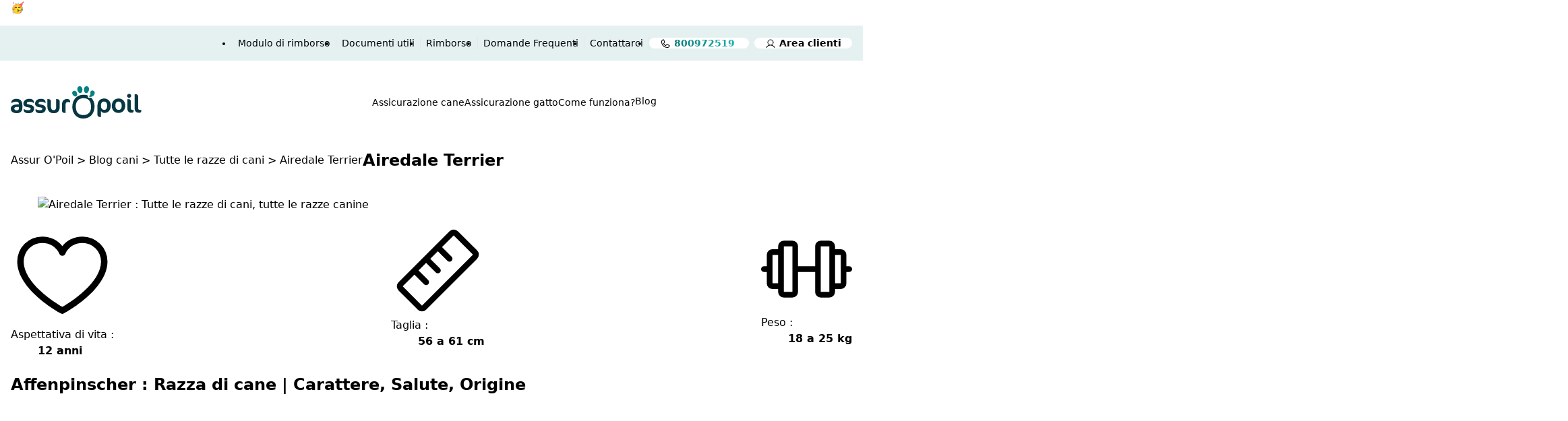

--- FILE ---
content_type: text/html; charset=UTF-8
request_url: https://www.assuropoil.it/cane/tutte-le-razze-di-cani/airedale-terrier/
body_size: 34120
content:
<!doctype html>
<html lang="it-IT">
<head>
    	<!-- Google Tag Manager -->
	<script type="text/javascript">(function(w,d,s,l,i){w[l]=w[l]||[];w[l].push({'gtm.start':new Date().getTime(),event:'gtm.js'});var f=d.getElementsByTagName(s)[0], j=d.createElement(s),dl=l!='dataLayer'?'&l='+l:'';j.async=true;j.src='https://www.googletagmanager.com/gtm.js?id='+i+dl;f.parentNode.insertBefore(j,f);})(window,document,'script','dataLayer','GTM-NTRPCQWB');</script>
	<!-- End Google Tag Manager -->
    
		<script type="text/javascript" src="https://try.abtasty.com/c8509ffdeb835104162d2e1e0748d84e.js" defer></script>
		<meta charset="UTF-8">
	<meta name="viewport" content="width=device-width, initial-scale=1">
	<link rel="profile" href="https://gmpg.org/xfn/11">
	<link rel="preconnect" href="https://use.typekit.net/">
	<link rel="preload" href="https://use.typekit.net/qof4euz.css" as="style" crossorigin>
	<link rel="preload" fetchpriority="high" as="image" href="https://www.assuropoil.it/themes/assuropoil/images/donna-cane-assicurazione-animali-domestici.webp" type="image/webp">
	<!-- TrustBox script -->
	<script type="text/javascript" src="//widget.trustpilot.com/bootstrap/v5/tp.widget.bootstrap.min.js" defer></script>
	<!-- End TrustBox script -->
	<meta name='robots' content='index, follow, max-image-preview:large, max-snippet:-1, max-video-preview:-1' />
	<style>img:is([sizes="auto" i], [sizes^="auto," i]) { contain-intrinsic-size: 3000px 1500px }</style>
	<style id="critical-css">*,::before,::after{box-sizing:border-box;border-width:0;border-style:solid;border-color:#e5e7eb}html,:host{line-height:1.5;-webkit-text-size-adjust:100%;-moz-tab-size:4;tab-size:4;font-family:ui-sans-serif,system-ui,sans-serif,"Apple Color Emoji","Segoe UI Emoji","Segoe UI Symbol","Noto Color Emoji";font-feature-settings:normal;font-variation-settings:normal;-webkit-tap-highlight-color:transparent}body{margin:0;line-height:inherit}.flex{display:flex}.hidden{display:none}.items-center{align-items:center}.justify-between{justify-content:space-between}.justify-end{justify-content:flex-end}.gap-x-6{column-gap:1.5rem}.max-w-7xl{max-width:80rem}.mx-auto{margin-left:auto;margin-right:auto}.p-6{padding:1.5rem}.px-4{padding-left:1rem;padding-right:1rem}.py-4{padding-top:1rem;padding-bottom:1rem}.h-8{height:2rem}.h-12{height:3rem}.text-sm{font-size:.875rem;line-height:1.25rem}.font-bold{font-weight:700}.font-semibold{font-weight:600}.text-center{text-align:center}.bg-white{background-color:#fff}.text-white{color:#fff}@media (min-width:1024px){.lg\:block{display:block}.lg\:flex{display:flex}.lg\:flex-1{flex:1 1 0%}.lg\:h-12{height:3rem}}.antialiased{-webkit-font-smoothing:antialiased;-moz-osx-font-smoothing:grayscale}a{color:inherit;text-decoration:inherit}button{background-color:transparent;background-image:none;font-family:inherit;font-size:100%;font-weight:inherit;line-height:inherit;color:inherit;margin:0;padding:0}.rounded-full{border-radius:9999px}.rounded-2xl{border-radius:1rem}svg{display:block;vertical-align:middle}.size-4{width:1rem;height:1rem}.inline{display:inline}.sr-only{position:absolute;width:1px;height:1px;padding:0;margin:-1px;overflow:hidden;clip:rect(0,0,0,0);white-space:nowrap;border-width:0}.divide-x>:not([hidden])~:not([hidden]){border-right-width:0;border-left-width:1px}.ml-2{margin-left:.5rem}.mb-4{margin-bottom:1rem}.px-2{padding-left:.5rem;padding-right:.5rem}.-m-1\.5{margin:-.375rem}.p-1\.5{padding:.375rem}.bg-primary\/10{background-color:rgb(5 123 122 / 0.1)}.text-transparent{color:transparent}.bg-clip-text{-webkit-background-clip:text;background-clip:text}.bg-gradient-to-r{background-image:linear-gradient(to right,var(--tw-gradient-stops))}.from-primary-dark{--tw-gradient-from:#057b7a;--tw-gradient-to:rgb(5 123 122 / 0);--tw-gradient-stops:var(--tw-gradient-from),var(--tw-gradient-to)}.to-primary{--tw-gradient-to:#1fb1af}</style>
	<!-- This site is optimized with the Yoast SEO plugin v25.4 - https://yoast.com/wordpress/plugins/seo/ -->
	<title>Airedale Terrier: Razze di Cani - AssurOpoil</title>
	<meta name="description" content="Airedale Terrier : L’Airedale Terrier nasce nella metà del XIX secolo nella valle dell’Aire, nello Yorkshire, da un incrocio fra" />
	<link rel="canonical" href="https://www.assuropoil.it/cane/tutte-le-razze-di-cani/airedale-terrier/" />
	<meta property="og:locale" content="it_IT" />
	<meta property="og:type" content="article" />
	<meta property="og:title" content="Airedale Terrier: Razze di Cani - AssurOpoil" />
	<meta property="og:description" content="Airedale Terrier : L’Airedale Terrier nasce nella metà del XIX secolo nella valle dell’Aire, nello Yorkshire, da un incrocio fra" />
	<meta property="og:url" content="https://www.assuropoil.it/cane/tutte-le-razze-di-cani/airedale-terrier/" />
	<meta property="og:site_name" content="Assur O&#039;Poil" />
	<meta property="article:publisher" content="https://www.facebook.com/assuropoil.italia" />
	<meta property="article:published_time" content="2019-06-07T09:00:00+00:00" />
	<meta property="article:modified_time" content="2024-01-18T05:04:44+00:00" />
	<meta property="og:image" content="https://www.assuropoil.it/wp-content/uploads/airedale-terrier-tutte-le-razze-di-cani.jpg" />
	<meta property="og:image:width" content="840" />
	<meta property="og:image:height" content="577" />
	<meta property="og:image:type" content="image/jpeg" />
	<meta name="author" content="assuropoil" />
	<meta name="twitter:card" content="summary_large_image" />
	<meta name="twitter:label1" content="Scritto da" />
	<meta name="twitter:data1" content="assuropoil" />
	<meta name="twitter:label2" content="Tempo di lettura stimato" />
	<meta name="twitter:data2" content="2 minuti" />
	<script type="application/ld+json" class="yoast-schema-graph">{"@context":"https://schema.org","@graph":[{"@type":"Article","@id":"https://www.assuropoil.it/cane/tutte-le-razze-di-cani/airedale-terrier/#article","isPartOf":{"@id":"https://www.assuropoil.it/cane/tutte-le-razze-di-cani/airedale-terrier/"},"author":{"name":"assuropoil","@id":"https://www.assuropoil.it/#/schema/person/a449444796e68259b8cc8b4de7284615"},"headline":"Airedale Terrier","datePublished":"2019-06-07T09:00:00+00:00","dateModified":"2024-01-18T05:04:44+00:00","mainEntityOfPage":{"@id":"https://www.assuropoil.it/cane/tutte-le-razze-di-cani/airedale-terrier/"},"wordCount":281,"publisher":{"@id":"https://www.assuropoil.it/#organization"},"image":{"@id":"https://www.assuropoil.it/cane/tutte-le-razze-di-cani/airedale-terrier/#primaryimage"},"thumbnailUrl":"/wp-content/uploads/airedale-terrier-tutte-le-razze-di-cani.jpg","articleSection":["Blog cani","Tutte le razze di cani"],"inLanguage":"it-IT"},{"@type":"WebPage","@id":"https://www.assuropoil.it/cane/tutte-le-razze-di-cani/airedale-terrier/","url":"https://www.assuropoil.it/cane/tutte-le-razze-di-cani/airedale-terrier/","name":"Airedale Terrier: Razze di Cani - AssurOpoil","isPartOf":{"@id":"https://www.assuropoil.it/#website"},"primaryImageOfPage":{"@id":"https://www.assuropoil.it/cane/tutte-le-razze-di-cani/airedale-terrier/#primaryimage"},"image":{"@id":"https://www.assuropoil.it/cane/tutte-le-razze-di-cani/airedale-terrier/#primaryimage"},"thumbnailUrl":"/wp-content/uploads/airedale-terrier-tutte-le-razze-di-cani.jpg","datePublished":"2019-06-07T09:00:00+00:00","dateModified":"2024-01-18T05:04:44+00:00","description":"Airedale Terrier : L’Airedale Terrier nasce nella metà del XIX secolo nella valle dell’Aire, nello Yorkshire, da un incrocio fra","breadcrumb":{"@id":"https://www.assuropoil.it/cane/tutte-le-razze-di-cani/airedale-terrier/#breadcrumb"},"inLanguage":"it-IT","potentialAction":[{"@type":"ReadAction","target":["https://www.assuropoil.it/cane/tutte-le-razze-di-cani/airedale-terrier/"]}]},{"@type":"ImageObject","inLanguage":"it-IT","@id":"https://www.assuropoil.it/cane/tutte-le-razze-di-cani/airedale-terrier/#primaryimage","url":"/wp-content/uploads/airedale-terrier-tutte-le-razze-di-cani.jpg","contentUrl":"/wp-content/uploads/airedale-terrier-tutte-le-razze-di-cani.jpg","width":840,"height":577,"caption":"Airedale Terrier : Tutte le razze di cani, tutte le razze canine"},{"@type":"BreadcrumbList","@id":"https://www.assuropoil.it/cane/tutte-le-razze-di-cani/airedale-terrier/#breadcrumb","itemListElement":[{"@type":"ListItem","position":1,"name":"Assur O'Poil","item":"https://www.assuropoil.it/"},{"@type":"ListItem","position":2,"name":"Blog cani","item":"https://www.assuropoil.it/cane/"},{"@type":"ListItem","position":3,"name":"Tutte le razze di cani","item":"https://www.assuropoil.it/cane/tutte-le-razze-di-cani/"},{"@type":"ListItem","position":4,"name":"Airedale Terrier"}]},{"@type":"WebSite","@id":"https://www.assuropoil.it/#website","url":"https://www.assuropoil.it/","name":"Assur O'Poil","description":"L&#039;assicurazione per cane e gatto","publisher":{"@id":"https://www.assuropoil.it/#organization"},"potentialAction":[{"@type":"SearchAction","target":{"@type":"EntryPoint","urlTemplate":"https://www.assuropoil.it/?s={search_term_string}"},"query-input":{"@type":"PropertyValueSpecification","valueRequired":true,"valueName":"search_term_string"}}],"inLanguage":"it-IT"},{"@type":"Organization","@id":"https://www.assuropoil.it/#organization","name":"Assur O'Poil","url":"https://www.assuropoil.it/","logo":{"@type":"ImageObject","inLanguage":"it-IT","@id":"https://www.assuropoil.it/#/schema/logo/image/","url":"","contentUrl":"","caption":"Assur O'Poil"},"image":{"@id":"https://www.assuropoil.it/#/schema/logo/image/"},"sameAs":["https://www.facebook.com/assuropoil.italia","https://instagram.com/assuropoil_italia"]},{"@type":"Person","@id":"https://www.assuropoil.it/#/schema/person/a449444796e68259b8cc8b4de7284615","name":"assuropoil","image":{"@type":"ImageObject","inLanguage":"it-IT","@id":"https://www.assuropoil.it/#/schema/person/image/","url":"https://secure.gravatar.com/avatar/4113ffd3efd6d650bb8fe0e54766adc0fe2a2c0dab1a991f3c4ef97449cda5b3?s=96&d=mm&r=g","contentUrl":"https://secure.gravatar.com/avatar/4113ffd3efd6d650bb8fe0e54766adc0fe2a2c0dab1a991f3c4ef97449cda5b3?s=96&d=mm&r=g","caption":"assuropoil"},"sameAs":["https://assuropoil-staging.azurewebsites.net"],"url":"https://www.assuropoil.it/author/assuropoil/"}]}</script>
	<!-- / Yoast SEO plugin. -->


<link rel="alternate" type="application/rss+xml" title="Assur O&#039;Poil &raquo; Feed" href="https://www.assuropoil.it/feed/" />
<link rel='stylesheet' id='wp-block-library-css' href='https://www.assuropoil.it/wp-includes/css/dist/block-library/style.min.css?ver=6.8.3' media='all' />
<style id='global-styles-inline-css'>
:root{--wp--preset--aspect-ratio--square: 1;--wp--preset--aspect-ratio--4-3: 4/3;--wp--preset--aspect-ratio--3-4: 3/4;--wp--preset--aspect-ratio--3-2: 3/2;--wp--preset--aspect-ratio--2-3: 2/3;--wp--preset--aspect-ratio--16-9: 16/9;--wp--preset--aspect-ratio--9-16: 9/16;--wp--preset--color--black: #000000;--wp--preset--color--cyan-bluish-gray: #abb8c3;--wp--preset--color--white: #ffffff;--wp--preset--color--pale-pink: #f78da7;--wp--preset--color--vivid-red: #cf2e2e;--wp--preset--color--luminous-vivid-orange: #ff6900;--wp--preset--color--luminous-vivid-amber: #fcb900;--wp--preset--color--light-green-cyan: #7bdcb5;--wp--preset--color--vivid-green-cyan: #00d084;--wp--preset--color--pale-cyan-blue: #8ed1fc;--wp--preset--color--vivid-cyan-blue: #0693e3;--wp--preset--color--vivid-purple: #9b51e0;--wp--preset--color--background: #FFFFFF;--wp--preset--color--foreground: #1B1B1B;--wp--preset--color--primary: #069B98;--wp--preset--color--primary-dark: #057B7A;--wp--preset--color--secondary: #356F7E;--wp--preset--color--secondary-dark: #073742;--wp--preset--color--secondary-darker: #05232A;--wp--preset--color--beige: #F6F3EF;--wp--preset--color--dark: #2A2828;--wp--preset--color--beige-dark: #D9D9D9;--wp--preset--color--sky-blue: #BDEDFC;--wp--preset--color--sky-blue-dark: #82BDD1;--wp--preset--color--orange: #FFCFB4;--wp--preset--color--orange-dark: #CE9575;--wp--preset--color--pink: #FFB8D1;--wp--preset--color--pink-dark: #A64265;--wp--preset--color--purple: #CDBCFF;--wp--preset--color--purple-dark: #9682D2;--wp--preset--color--yellow: #FAF2D4;--wp--preset--color--yellow-dark: #DED2A5;--wp--preset--gradient--vivid-cyan-blue-to-vivid-purple: linear-gradient(135deg,rgba(6,147,227,1) 0%,rgb(155,81,224) 100%);--wp--preset--gradient--light-green-cyan-to-vivid-green-cyan: linear-gradient(135deg,rgb(122,220,180) 0%,rgb(0,208,130) 100%);--wp--preset--gradient--luminous-vivid-amber-to-luminous-vivid-orange: linear-gradient(135deg,rgba(252,185,0,1) 0%,rgba(255,105,0,1) 100%);--wp--preset--gradient--luminous-vivid-orange-to-vivid-red: linear-gradient(135deg,rgba(255,105,0,1) 0%,rgb(207,46,46) 100%);--wp--preset--gradient--very-light-gray-to-cyan-bluish-gray: linear-gradient(135deg,rgb(238,238,238) 0%,rgb(169,184,195) 100%);--wp--preset--gradient--cool-to-warm-spectrum: linear-gradient(135deg,rgb(74,234,220) 0%,rgb(151,120,209) 20%,rgb(207,42,186) 40%,rgb(238,44,130) 60%,rgb(251,105,98) 80%,rgb(254,248,76) 100%);--wp--preset--gradient--blush-light-purple: linear-gradient(135deg,rgb(255,206,236) 0%,rgb(152,150,240) 100%);--wp--preset--gradient--blush-bordeaux: linear-gradient(135deg,rgb(254,205,165) 0%,rgb(254,45,45) 50%,rgb(107,0,62) 100%);--wp--preset--gradient--luminous-dusk: linear-gradient(135deg,rgb(255,203,112) 0%,rgb(199,81,192) 50%,rgb(65,88,208) 100%);--wp--preset--gradient--pale-ocean: linear-gradient(135deg,rgb(255,245,203) 0%,rgb(182,227,212) 50%,rgb(51,167,181) 100%);--wp--preset--gradient--electric-grass: linear-gradient(135deg,rgb(202,248,128) 0%,rgb(113,206,126) 100%);--wp--preset--gradient--midnight: linear-gradient(135deg,rgb(2,3,129) 0%,rgb(40,116,252) 100%);--wp--preset--font-size--small: 0.75rem;--wp--preset--font-size--medium: 1.25rem;--wp--preset--font-size--large: 2.25rem;--wp--preset--font-size--x-large: 2.625rem;--wp--preset--font-family--inter: "Inter", sans-serif;--wp--preset--font-family--cocon-pro: 'ff-cocon-pro', monospace;--wp--preset--spacing--20: 0.44rem;--wp--preset--spacing--30: 0.67rem;--wp--preset--spacing--40: 1rem;--wp--preset--spacing--50: 1.5rem;--wp--preset--spacing--60: 2.25rem;--wp--preset--spacing--70: 3.38rem;--wp--preset--spacing--80: 5.06rem;--wp--preset--shadow--natural: 6px 6px 9px rgba(0, 0, 0, 0.2);--wp--preset--shadow--deep: 12px 12px 50px rgba(0, 0, 0, 0.4);--wp--preset--shadow--sharp: 6px 6px 0px rgba(0, 0, 0, 0.2);--wp--preset--shadow--outlined: 6px 6px 0px -3px rgba(255, 255, 255, 1), 6px 6px rgba(0, 0, 0, 1);--wp--preset--shadow--crisp: 6px 6px 0px rgba(0, 0, 0, 1);}:root { --wp--style--global--content-size: 50rem;--wp--style--global--wide-size: 100%; }:where(body) { margin: 0; }.wp-site-blocks > .alignleft { float: left; margin-right: 2em; }.wp-site-blocks > .alignright { float: right; margin-left: 2em; }.wp-site-blocks > .aligncenter { justify-content: center; margin-left: auto; margin-right: auto; }:where(.is-layout-flex){gap: 0.5em;}:where(.is-layout-grid){gap: 0.5em;}.is-layout-flow > .alignleft{float: left;margin-inline-start: 0;margin-inline-end: 2em;}.is-layout-flow > .alignright{float: right;margin-inline-start: 2em;margin-inline-end: 0;}.is-layout-flow > .aligncenter{margin-left: auto !important;margin-right: auto !important;}.is-layout-constrained > .alignleft{float: left;margin-inline-start: 0;margin-inline-end: 2em;}.is-layout-constrained > .alignright{float: right;margin-inline-start: 2em;margin-inline-end: 0;}.is-layout-constrained > .aligncenter{margin-left: auto !important;margin-right: auto !important;}.is-layout-constrained > :where(:not(.alignleft):not(.alignright):not(.alignfull)){max-width: var(--wp--style--global--content-size);margin-left: auto !important;margin-right: auto !important;}.is-layout-constrained > .alignwide{max-width: var(--wp--style--global--wide-size);}body .is-layout-flex{display: flex;}.is-layout-flex{flex-wrap: wrap;align-items: center;}.is-layout-flex > :is(*, div){margin: 0;}body .is-layout-grid{display: grid;}.is-layout-grid > :is(*, div){margin: 0;}body{padding-top: 0px;padding-right: 0px;padding-bottom: 0px;padding-left: 0px;}a:where(:not(.wp-element-button)){text-decoration: underline;}:root :where(.wp-element-button, .wp-block-button__link){background-color: #32373c;border-width: 0;color: #fff;font-family: inherit;font-size: inherit;line-height: inherit;padding: calc(0.667em + 2px) calc(1.333em + 2px);text-decoration: none;}.has-black-color{color: var(--wp--preset--color--black) !important;}.has-cyan-bluish-gray-color{color: var(--wp--preset--color--cyan-bluish-gray) !important;}.has-white-color{color: var(--wp--preset--color--white) !important;}.has-pale-pink-color{color: var(--wp--preset--color--pale-pink) !important;}.has-vivid-red-color{color: var(--wp--preset--color--vivid-red) !important;}.has-luminous-vivid-orange-color{color: var(--wp--preset--color--luminous-vivid-orange) !important;}.has-luminous-vivid-amber-color{color: var(--wp--preset--color--luminous-vivid-amber) !important;}.has-light-green-cyan-color{color: var(--wp--preset--color--light-green-cyan) !important;}.has-vivid-green-cyan-color{color: var(--wp--preset--color--vivid-green-cyan) !important;}.has-pale-cyan-blue-color{color: var(--wp--preset--color--pale-cyan-blue) !important;}.has-vivid-cyan-blue-color{color: var(--wp--preset--color--vivid-cyan-blue) !important;}.has-vivid-purple-color{color: var(--wp--preset--color--vivid-purple) !important;}.has-background-color{color: var(--wp--preset--color--background) !important;}.has-foreground-color{color: var(--wp--preset--color--foreground) !important;}.has-primary-color{color: var(--wp--preset--color--primary) !important;}.has-primary-dark-color{color: var(--wp--preset--color--primary-dark) !important;}.has-secondary-color{color: var(--wp--preset--color--secondary) !important;}.has-secondary-dark-color{color: var(--wp--preset--color--secondary-dark) !important;}.has-secondary-darker-color{color: var(--wp--preset--color--secondary-darker) !important;}.has-beige-color{color: var(--wp--preset--color--beige) !important;}.has-dark-color{color: var(--wp--preset--color--dark) !important;}.has-beige-dark-color{color: var(--wp--preset--color--beige-dark) !important;}.has-sky-blue-color{color: var(--wp--preset--color--sky-blue) !important;}.has-sky-blue-dark-color{color: var(--wp--preset--color--sky-blue-dark) !important;}.has-orange-color{color: var(--wp--preset--color--orange) !important;}.has-orange-dark-color{color: var(--wp--preset--color--orange-dark) !important;}.has-pink-color{color: var(--wp--preset--color--pink) !important;}.has-pink-dark-color{color: var(--wp--preset--color--pink-dark) !important;}.has-purple-color{color: var(--wp--preset--color--purple) !important;}.has-purple-dark-color{color: var(--wp--preset--color--purple-dark) !important;}.has-yellow-color{color: var(--wp--preset--color--yellow) !important;}.has-yellow-dark-color{color: var(--wp--preset--color--yellow-dark) !important;}.has-black-background-color{background-color: var(--wp--preset--color--black) !important;}.has-cyan-bluish-gray-background-color{background-color: var(--wp--preset--color--cyan-bluish-gray) !important;}.has-white-background-color{background-color: var(--wp--preset--color--white) !important;}.has-pale-pink-background-color{background-color: var(--wp--preset--color--pale-pink) !important;}.has-vivid-red-background-color{background-color: var(--wp--preset--color--vivid-red) !important;}.has-luminous-vivid-orange-background-color{background-color: var(--wp--preset--color--luminous-vivid-orange) !important;}.has-luminous-vivid-amber-background-color{background-color: var(--wp--preset--color--luminous-vivid-amber) !important;}.has-light-green-cyan-background-color{background-color: var(--wp--preset--color--light-green-cyan) !important;}.has-vivid-green-cyan-background-color{background-color: var(--wp--preset--color--vivid-green-cyan) !important;}.has-pale-cyan-blue-background-color{background-color: var(--wp--preset--color--pale-cyan-blue) !important;}.has-vivid-cyan-blue-background-color{background-color: var(--wp--preset--color--vivid-cyan-blue) !important;}.has-vivid-purple-background-color{background-color: var(--wp--preset--color--vivid-purple) !important;}.has-background-background-color{background-color: var(--wp--preset--color--background) !important;}.has-foreground-background-color{background-color: var(--wp--preset--color--foreground) !important;}.has-primary-background-color{background-color: var(--wp--preset--color--primary) !important;}.has-primary-dark-background-color{background-color: var(--wp--preset--color--primary-dark) !important;}.has-secondary-background-color{background-color: var(--wp--preset--color--secondary) !important;}.has-secondary-dark-background-color{background-color: var(--wp--preset--color--secondary-dark) !important;}.has-secondary-darker-background-color{background-color: var(--wp--preset--color--secondary-darker) !important;}.has-beige-background-color{background-color: var(--wp--preset--color--beige) !important;}.has-dark-background-color{background-color: var(--wp--preset--color--dark) !important;}.has-beige-dark-background-color{background-color: var(--wp--preset--color--beige-dark) !important;}.has-sky-blue-background-color{background-color: var(--wp--preset--color--sky-blue) !important;}.has-sky-blue-dark-background-color{background-color: var(--wp--preset--color--sky-blue-dark) !important;}.has-orange-background-color{background-color: var(--wp--preset--color--orange) !important;}.has-orange-dark-background-color{background-color: var(--wp--preset--color--orange-dark) !important;}.has-pink-background-color{background-color: var(--wp--preset--color--pink) !important;}.has-pink-dark-background-color{background-color: var(--wp--preset--color--pink-dark) !important;}.has-purple-background-color{background-color: var(--wp--preset--color--purple) !important;}.has-purple-dark-background-color{background-color: var(--wp--preset--color--purple-dark) !important;}.has-yellow-background-color{background-color: var(--wp--preset--color--yellow) !important;}.has-yellow-dark-background-color{background-color: var(--wp--preset--color--yellow-dark) !important;}.has-black-border-color{border-color: var(--wp--preset--color--black) !important;}.has-cyan-bluish-gray-border-color{border-color: var(--wp--preset--color--cyan-bluish-gray) !important;}.has-white-border-color{border-color: var(--wp--preset--color--white) !important;}.has-pale-pink-border-color{border-color: var(--wp--preset--color--pale-pink) !important;}.has-vivid-red-border-color{border-color: var(--wp--preset--color--vivid-red) !important;}.has-luminous-vivid-orange-border-color{border-color: var(--wp--preset--color--luminous-vivid-orange) !important;}.has-luminous-vivid-amber-border-color{border-color: var(--wp--preset--color--luminous-vivid-amber) !important;}.has-light-green-cyan-border-color{border-color: var(--wp--preset--color--light-green-cyan) !important;}.has-vivid-green-cyan-border-color{border-color: var(--wp--preset--color--vivid-green-cyan) !important;}.has-pale-cyan-blue-border-color{border-color: var(--wp--preset--color--pale-cyan-blue) !important;}.has-vivid-cyan-blue-border-color{border-color: var(--wp--preset--color--vivid-cyan-blue) !important;}.has-vivid-purple-border-color{border-color: var(--wp--preset--color--vivid-purple) !important;}.has-background-border-color{border-color: var(--wp--preset--color--background) !important;}.has-foreground-border-color{border-color: var(--wp--preset--color--foreground) !important;}.has-primary-border-color{border-color: var(--wp--preset--color--primary) !important;}.has-primary-dark-border-color{border-color: var(--wp--preset--color--primary-dark) !important;}.has-secondary-border-color{border-color: var(--wp--preset--color--secondary) !important;}.has-secondary-dark-border-color{border-color: var(--wp--preset--color--secondary-dark) !important;}.has-secondary-darker-border-color{border-color: var(--wp--preset--color--secondary-darker) !important;}.has-beige-border-color{border-color: var(--wp--preset--color--beige) !important;}.has-dark-border-color{border-color: var(--wp--preset--color--dark) !important;}.has-beige-dark-border-color{border-color: var(--wp--preset--color--beige-dark) !important;}.has-sky-blue-border-color{border-color: var(--wp--preset--color--sky-blue) !important;}.has-sky-blue-dark-border-color{border-color: var(--wp--preset--color--sky-blue-dark) !important;}.has-orange-border-color{border-color: var(--wp--preset--color--orange) !important;}.has-orange-dark-border-color{border-color: var(--wp--preset--color--orange-dark) !important;}.has-pink-border-color{border-color: var(--wp--preset--color--pink) !important;}.has-pink-dark-border-color{border-color: var(--wp--preset--color--pink-dark) !important;}.has-purple-border-color{border-color: var(--wp--preset--color--purple) !important;}.has-purple-dark-border-color{border-color: var(--wp--preset--color--purple-dark) !important;}.has-yellow-border-color{border-color: var(--wp--preset--color--yellow) !important;}.has-yellow-dark-border-color{border-color: var(--wp--preset--color--yellow-dark) !important;}.has-vivid-cyan-blue-to-vivid-purple-gradient-background{background: var(--wp--preset--gradient--vivid-cyan-blue-to-vivid-purple) !important;}.has-light-green-cyan-to-vivid-green-cyan-gradient-background{background: var(--wp--preset--gradient--light-green-cyan-to-vivid-green-cyan) !important;}.has-luminous-vivid-amber-to-luminous-vivid-orange-gradient-background{background: var(--wp--preset--gradient--luminous-vivid-amber-to-luminous-vivid-orange) !important;}.has-luminous-vivid-orange-to-vivid-red-gradient-background{background: var(--wp--preset--gradient--luminous-vivid-orange-to-vivid-red) !important;}.has-very-light-gray-to-cyan-bluish-gray-gradient-background{background: var(--wp--preset--gradient--very-light-gray-to-cyan-bluish-gray) !important;}.has-cool-to-warm-spectrum-gradient-background{background: var(--wp--preset--gradient--cool-to-warm-spectrum) !important;}.has-blush-light-purple-gradient-background{background: var(--wp--preset--gradient--blush-light-purple) !important;}.has-blush-bordeaux-gradient-background{background: var(--wp--preset--gradient--blush-bordeaux) !important;}.has-luminous-dusk-gradient-background{background: var(--wp--preset--gradient--luminous-dusk) !important;}.has-pale-ocean-gradient-background{background: var(--wp--preset--gradient--pale-ocean) !important;}.has-electric-grass-gradient-background{background: var(--wp--preset--gradient--electric-grass) !important;}.has-midnight-gradient-background{background: var(--wp--preset--gradient--midnight) !important;}.has-small-font-size{font-size: var(--wp--preset--font-size--small) !important;}.has-medium-font-size{font-size: var(--wp--preset--font-size--medium) !important;}.has-large-font-size{font-size: var(--wp--preset--font-size--large) !important;}.has-x-large-font-size{font-size: var(--wp--preset--font-size--x-large) !important;}.has-inter-font-family{font-family: var(--wp--preset--font-family--inter) !important;}.has-cocon-pro-font-family{font-family: var(--wp--preset--font-family--cocon-pro) !important;}
:where(.wp-block-post-template.is-layout-flex){gap: 1.25em;}:where(.wp-block-post-template.is-layout-grid){gap: 1.25em;}
:where(.wp-block-columns.is-layout-flex){gap: 2em;}:where(.wp-block-columns.is-layout-grid){gap: 2em;}
:root :where(.wp-block-pullquote){font-size: 1.5em;line-height: 1.6;}
</style>
<link rel='stylesheet' id='contact-form-7-css' href='/wp-content/plugins/contact-form-7/includes/css/styles.css?ver=6.1.4' media='all' />
<link rel='stylesheet' id='assuropoil-fonts-css' href='https://www.assuropoil.it/themes/assuropoil/fonts/fonts.css?ver=1.2.0' media='all' />
<link rel='stylesheet' id='assuropoil-style-css' href='https://www.assuropoil.it/themes/assuropoil/style.css?ver=1.2.0' media='all' />
<link rel='shortlink' href='https://www.assuropoil.it/?p=5595' />
<link rel="alternate" type="application/feed+json" title="Assur O&#039;Poil &raquo; JSON Feed" href="https://www.assuropoil.it/feed/json/" />

<!-- Juiz Lang Attributes BEGINS -->
<link rel="alternate" hreflang="x-default" href="https://www.assuropoil.it/cane/tutte-le-razze-di-cani/airedale-terrier/" />
<link rel="alternate" hreflang="it-IT" href="https://www.assuropoil.it/cane/tutte-le-razze-di-cani/airedale-terrier/" />
<link rel="alternate" hreflang="fr-FR" href="https://www.assuropoil.fr/chien/toutes-les-races-de-chien/airedale-terrier/" />

<!-- Juiz Lang Attributes ENDS -->

		<style id="wp-custom-css">
			.wpcf7-captcha-captcha-170{margin: 10px;display: inline;}		</style>
			<link rel="stylesheet" href="https://use.typekit.net/qof4euz.css" media="print" onload="this.media='all'; this.onload=null;">
    <noscript><link rel="stylesheet" href="https://use.typekit.net/qof4euz.css"></noscript>

		<link rel="apple-touch-icon" sizes="180x180" href="https://www.assuropoil.it/themes/assuropoil/favicon/apple-touch-icon.png">
	<link rel="icon" type="image/png" sizes="32x32" href="https://www.assuropoil.it/themes/assuropoil/favicon/favicon-assicurazione-cane-gatto-assuropoil-32x32.png">
	<link rel="icon" type="image/png" sizes="16x16" href="https://www.assuropoil.it/themes/assuropoil/favicon/favicon-assicurazione-cane-gatto-assuropoil-16x16.png">
	<link rel="manifest" href="https://www.assuropoil.it/themes/assuropoil/favicon/site.webmanifest">
	<link rel="mask-icon" href="https://www.assuropoil.it/themes/assuropoil/favicon/safari-pinned-tab.svg" color="#057b7a">
	<meta name="msapplication-TileColor" content="#057b7a">
	<meta name="theme-color" content="#bdedfc">
		</head>
<body class="wp-singular post-template-default single single-post postid-5595 single-format-standard wp-embed-responsive wp-theme-assuropoil antialiased">

		<!-- Google Tag Manager (noscript) -->
	<noscript><iframe src="https://www.googletagmanager.com/ns.html?id=GTM-NTRPCQWB" height="0" width="0" style="display:none;visibility:hidden"></iframe></noscript>
	<!-- End Google Tag Manager (noscript) -->
    
	
	

<div
	x-data="{
		show: !localStorage.getItem('dismissed_back-to-school-2026'),
		dismiss() {
			localStorage.setItem('dismissed_back-to-school-2026', 'true');
			this.show = false;
		}
	}"
	x-show="show"
	x-transition:leave="transition ease-in duration-300"
	x-transition:leave-start="opacity-100"
	x-transition:leave-end="opacity-0"
	class="bg-secondary-dark text-white w-full"
>
	<div class="mx-auto max-w-7xl px-4 py-2 flex items-center justify-center gap-4 relative">
		<div class="text-center flex-1">
			<span class="font-bold text-xs md:text-sm"><b>🥳 PROMO : 30€ di rimborso in cashback</b> + 50% di sconto per 2 mesi  Dal <b>12 al 25 gennaio</b> 2026 </span><a href="https://www.assuropoil.it/domande-frequenti/operazione-commerciale-offerta-speciale-di-inizio-anno-2026/" class="underline font-bold text-xs md:text-sm ml-2">Dettagli dell'offerta</a>		</div>
		<button
			@click="dismiss()"
			type="button"
			class="flex-shrink-0 p-1 hover:opacity-80 transition-opacity"
			aria-label="Chiudere lo striscione"
		>
			<svg xmlns="http://www.w3.org/2000/svg" width="24" height="24" viewBox="0 0 24 24" fill="none">
				<path d="M18 6L6 18M6 6L18 18" stroke="white" stroke-width="2" stroke-linecap="round" stroke-linejoin="round"/>
			</svg>
		</button>
	</div>
</div>

<header id="masthead" x-data="{ open: false }" style="background-color: white">
	<div class="hidden lg:block bg-white">
		<div class="bg-primary/10">
		<ul class="mx-auto flex max-w-7xl px-4 items-center justify-end py-4 divide-x divide-gray-400 text-secondary-dark text-sm">
																												<li class="px-2">
						<a href="/wp-content/uploads/modulo-rimborso-spese-veterinarie.pdf"
						   target="_blank"
						   class="py-3.5 -my-3.5hover:font-semibold">
							Modulo di rimborso						</a>
					</li>
														<li class="px-2">
						<a href="https://www.assuropoil.it/documenti-utili/"
						   target="_self"
						   class="py-3.5 -my-3.5hover:font-semibold">
							Documenti utili						</a>
					</li>
														<li class="px-2">
						<a href="https://www.assuropoil.it/rimborso-assicurazione-spese-veterinarie/"
						   target="_self"
						   class="py-3.5 -my-3.5hover:font-semibold">
							Rimborso						</a>
					</li>
														<li class="px-2">
						<a href="/domande-frequenti/"
						   target="_self"
						   class="py-3.5 -my-3.5hover:font-semibold">
							Domande Frequenti						</a>
					</li>
														<li class="px-2">
						<a href="https://www.assuropoil.it/contattarci/"
						   target="_self"
						   class="py-3.5 -my-3.5hover:font-semibold">
							Contattarci						</a>
					</li>
										<li class="pl-2">
				<a class="bg-white rounded-full px-4 py-3.5 font-semibold" href="tel:800972519">
					<svg xmlns="http://www.w3.org/2000/svg" viewBox="0 0 256 256" class="inline size-4 text-primary-dark"
						 fill="currentColor" aria-hidden="true">
						<path
							d="M222.37,158.46l-47.11-21.11-.13-.06a16,16,0,0,0-15.17,1.4,8.12,8.12,0,0,0-.75.56L134.87,160c-15.42-7.49-31.34-23.29-38.83-38.51l20.78-24.71c.2-.25.39-.5.57-.77a16,16,0,0,0,1.32-15.06l0-.12L97.54,33.64a16,16,0,0,0-16.62-9.52A56.26,56.26,0,0,0,32,80c0,79.4,64.6,144,144,144a56.26,56.26,0,0,0,55.88-48.92A16,16,0,0,0,222.37,158.46ZM176,208A128.14,128.14,0,0,1,48,80,40.2,40.2,0,0,1,82.87,40a.61.61,0,0,0,0,.12l21,47L83.2,111.86a6.13,6.13,0,0,0-.57.77,16,16,0,0,0-1,15.7c9.06,18.53,27.73,37.06,46.46,46.11a16,16,0,0,0,15.75-1.14,8.44,8.44,0,0,0,.74-.56L168.89,152l47,21.05h0s.08,0,.11,0A40.21,40.21,0,0,1,176,208Z"></path>
					</svg>
					<span class="text-transparent bg-clip-text bg-gradient-to-r from-primary-dark to-primary">800972519</span>
				</a>
				<a class="ml-2 bg-white rounded-full px-4 py-3.5 font-semibold" href="http://areaclienti.assuropoil.it/">
					<svg xmlns="http://www.w3.org/2000/svg" viewBox="0 0 256 256" class="inline size-4"
						 fill="currentColor" aria-hidden="true">
						<path
							d="M230.92,212c-15.23-26.33-38.7-45.21-66.09-54.16a72,72,0,1,0-73.66,0C63.78,166.78,40.31,185.66,25.08,212a8,8,0,1,0,13.85,8c18.84-32.56,52.14-52,89.07-52s70.23,19.44,89.07,52a8,8,0,1,0,13.85-8ZM72,96a56,56,0,1,1,56,56A56.06,56.06,0,0,1,72,96Z"></path>
					</svg>
					Area clienti				</a>
			</li>
		</ul>
		</div>
	</div>
	<nav id="site-navigation" class="mx-auto flex max-w-7xl items-center justify-between gap-x-6 p-6 px-4" aria-label="Navigazione principale">
		<div class="flex lg:flex-1">
			<a href="https://www.assuropoil.it/" class="-m-1.5 p-1.5">
				<span class="sr-only">Assur O&#039;Poil</span>
				<svg class="h-8 lg:h-12" viewBox="0 0 198 49" fill="none" xmlns="http://www.w3.org/2000/svg">
					<g clip-path="url(#clip0_553_28082)">
						<path
							d="M9.5135 40.8099H8.45703C3.4457 40.8099 0 38.014 0 34.1704C0 30.3268 2.74051 27.6091 10.4923 27.6091H12.3329V27.3377C12.3329 24.3865 10.9239 23.4941 7.79131 23.4941C3.99433 23.4941 1.88007 24.9306 1.09594 25.9013H0.899908V24.2313C0.899908 21.9024 3.01417 19.1064 8.57412 19.1064C13.2723 19.1064 17.5008 21.2801 17.5008 28.5015V33.3158C17.5008 37.7413 14.2117 40.8086 9.5135 40.8086V40.8099ZM12.3711 31.3366H10.4923C6.49933 31.3366 5.36392 32.2681 5.36392 33.9773C5.36392 35.6864 6.69537 36.5788 9.00434 36.5788C11.3133 36.5788 12.3711 35.492 12.3711 33.3562V31.3379V31.3366Z"
							fill="#073742"/>
						<path
							d="M26.4656 40.9273C22.5897 40.9273 19.6927 38.9468 19.6927 36.8123V34.4443H19.8887C21.0241 35.492 23.7251 36.4248 26.2315 36.4248C28.7378 36.4248 30.0679 35.6877 30.0679 34.1338C30.0679 32.9296 29.3246 32.3477 25.6828 31.8428C21.2201 31.2218 19.0664 29.4748 19.0664 26.2913C19.0664 22.3695 22.6292 19.0308 28.0326 19.0308C32.8084 19.0308 34.7661 21.477 34.7661 23.4954V25.4759H34.5701C33.4741 24.3891 31.0468 23.5345 28.5404 23.5345C25.3302 23.5345 24.3119 24.5052 24.3119 25.8634C24.3119 26.9111 24.9382 27.339 28.5404 27.9209C32.9255 28.6202 35.274 30.5224 35.274 33.8611C35.274 38.2866 32.1414 40.9273 26.4656 40.9273Z"
							fill="#073742"/>
						<path
							d="M44.1629 40.9273C40.287 40.9273 37.3899 38.9468 37.3899 36.8123V34.4443H37.586C38.7214 35.492 41.4224 36.4248 43.9287 36.4248C46.4351 36.4248 47.7652 35.6877 47.7652 34.1338C47.7652 32.9296 47.0218 32.3477 43.3801 31.8428C38.9174 31.2218 36.7637 29.4748 36.7637 26.2913C36.7637 22.3695 40.3265 19.0308 45.7299 19.0308C50.5057 19.0308 52.4634 21.477 52.4634 23.4954V25.4759H52.2673C51.1714 24.3891 48.744 23.5345 46.2377 23.5345C43.0275 23.5345 42.0092 24.5052 42.0092 25.8634C42.0092 26.9111 42.6354 27.339 46.2377 27.9209C50.6228 28.6202 52.9712 30.5224 52.9712 33.8611C52.9712 38.2866 49.8387 40.9273 44.1629 40.9273Z"
							fill="#073742"/>
						<path
							d="M64.794 40.9273C59.5867 40.9273 55.4766 37.5103 55.4766 31.4148V19.4952H56.4554C59.4696 19.4952 60.801 20.7764 60.801 23.2227V30.9099C60.801 34.7535 62.6798 36.3061 65.069 36.3061C67.2227 36.3061 68.7489 34.8305 68.7489 31.2583V19.4939H69.6883C72.7419 19.4939 74.0339 20.7751 74.0339 23.2214V31.0639C74.0339 37.586 70.9408 40.9247 64.794 40.9247V40.9273Z"
							fill="#073742"/>
						<path
							d="M89.5357 24.5821C88.7529 24.2716 87.8516 23.961 86.482 23.961C84.1336 23.961 82.8416 25.2422 82.8416 28.4257V40.4614H81.3931C79.0446 40.4614 77.5566 39.2963 77.5566 37.1227V27.4941C77.5566 23.3009 79.788 19.302 85.3479 19.302C88.5976 19.302 89.733 21.1273 89.733 22.719V24.5821H89.537H89.5357Z"
							fill="#073742"/>
						<path
							d="M141.823 40.4953C139.474 40.4953 137.555 39.1749 136.498 37.3888V46.6286H134.854C132.975 46.6286 131.174 45.2691 131.174 43.0185V30.3618C131.174 23.4117 134.306 18.5974 141.745 18.5974C147.343 18.5974 151.338 23.6452 151.338 28.9253C151.338 35.6418 147.971 40.4953 141.824 40.4953H141.823ZM140.923 23.2186C138.026 23.2186 136.421 25.7027 136.421 29.3141C136.421 33.5074 138.495 35.8754 141.628 35.8754C144.172 35.8754 145.934 33.6235 145.934 30.2848C145.934 25.3544 144.29 23.2186 140.923 23.2186Z"
							fill="#073742"/>
						<path
							d="M163.355 18.5986C169.698 18.5986 173.338 23.6465 173.338 29.1979C173.338 35.4878 169.698 40.4952 162.886 40.4952C156.543 40.4952 152.902 35.4865 152.902 29.9351C152.902 23.6452 156.543 18.5986 163.355 18.5986ZM162.886 23.2577C159.871 23.2577 158.344 25.7418 158.344 29.1979C158.344 33.352 159.871 35.8375 163.355 35.8375C166.409 35.8375 167.897 33.3533 167.897 29.9364C167.897 25.7431 166.331 23.259 162.886 23.259V23.2577Z"
							fill="#073742"/>
						<path
							d="M179.134 17.5887C177.45 17.5887 176.08 16.1913 176.08 14.5213C176.08 12.8513 177.451 11.4932 179.134 11.4932C180.816 11.4932 182.227 12.8526 182.227 14.5213C182.227 16.19 180.818 17.5887 179.134 17.5887ZM182.853 40.2237C178.781 40.2237 176.55 37.9326 176.55 33.7015V19.53H178.038C180.386 19.53 181.797 20.7721 181.797 23.4128V33.1966C181.797 35.2933 182.697 35.9534 185.007 35.9534H185.986V37.0794C185.986 39.3313 185.086 40.2237 182.853 40.2237Z"
							fill="#073742"/>
						<path
							d="M194.246 40.2236C189.901 40.2236 187.551 37.9325 187.551 33.7014V12.075H189.039C191.662 12.075 192.798 13.5897 192.798 15.5689V33.1965C192.798 35.2932 193.894 35.9533 196.36 35.9533H197.769V37.0793C197.769 39.3312 196.555 40.2236 194.246 40.2236Z"
							fill="#073742"/>
						<path
							d="M113.865 10.5684C111.769 10.2996 110.466 7.0418 110.847 4.13235C111.225 1.22289 113.144 -0.23705 115.24 0.0317156C117.335 0.300481 118.815 2.19619 118.435 5.10695C118.055 8.0164 115.961 10.8371 113.865 10.5684ZM99.7503 9.09799C98.5412 6.87219 96.4586 6.33074 94.7482 7.24402C93.0392 8.15731 92.3524 10.1822 93.5615 12.4067C94.7719 14.6325 97.4203 16.2164 99.1293 15.3018C100.838 14.3885 100.959 11.3225 99.749 9.09799M105.375 10.5684C107.471 10.2996 108.773 7.0418 108.393 4.13235C108.014 1.22289 106.096 -0.23705 104 0.0317156C101.904 0.300481 100.424 2.19619 100.804 5.10695C101.184 8.0164 103.279 10.8371 105.375 10.5684Z"
							fill="#05817F"/>
						<path
							d="M110.383 12.8826C120.836 12.8826 126.836 21.2013 126.836 30.351C126.836 40.7168 120.836 48.9715 109.608 48.9715C99.155 48.9715 93.1543 40.7168 93.1543 31.567C93.1543 21.2013 99.155 12.8826 110.381 12.8826H110.383Z"
							fill="#073742"/>
						<path
							d="M109.931 18.1536C102.653 18.1431 98.4754 23.1831 98.4649 30.2011C98.453 38.6372 101.576 43.6889 109.989 43.7007C117.36 43.7111 121.514 38.6711 121.524 31.7328C121.538 23.2184 118.248 18.1666 109.931 18.1549V18.1536Z"
							fill="white"/>
						<path
							d="M117.744 14.1067C117.744 14.1067 115.947 15.6266 116.793 16.8857C117.639 18.1447 122.45 17.2523 122.45 17.2523L117.745 14.1067H117.744Z"
							fill="white"/>
						<path
							d="M126.206 12.9378C127.69 10.1327 127.192 7.93955 125.205 6.90624C123.485 6.01123 121.561 6.60486 120.739 8.16005C120.117 9.33557 120.335 10.0284 120.608 10.896C120.808 11.5314 120.698 12.1994 120.317 12.9195C120.069 13.3866 119.62 13.9202 119.067 14.4134C118.301 15.0958 118.814 16.3522 119.842 16.3078C122.051 16.2113 124.794 15.4585 126.206 12.9391"
							fill="#05817F"/>
					</g>
					<defs>
						<clipPath id="clip0_553_28082">
							<rect width="197.769" height="48.9714" fill="white"/>
						</clipPath>
					</defs>
				</svg>
			</a>
		</div>
		<div class="hidden lg:flex lg:gap-x-4">
			<button type="button" title="Ricerca" x-data @click="$store.search.toggle()" class="px-3 py-2.5 rounded-lg text-sm font-medium leading-6 ">
				<span class="sr-only">Ricerca</span>
				<svg xmlns="http://www.w3.org/2000/svg" fill="currentColor" viewBox="0 0 256 256" class="size-6">
					<path d="M229.66,218.34l-50.07-50.06a88.11,88.11,0,1,0-11.31,11.31l50.06,50.07a8,8,0,0,0,11.32-11.32ZM40,112a72,72,0,1,1,72,72A72.08,72.08,0,0,1,40,112Z"></path>
				</svg>
			</button>
											<div class="relative" x-data="{ open: false }" @mouseleave="open = false">
						<a @mouseover="open = true" href="https://www.assuropoil.it/assicurazione-cane/" id="menu-button-266" aria-expanded="true" aria-haspopup="true" class="inline-block px-3 py-2.5 rounded-lg text-sm font-medium leading-6 text-gray-900 hover:bg-primary/10">
							Assicurazione cane						</a>
						<div
							x-show="open"
							style="display:none;"
							x-transition:enter="transition ease-out duration-300"
							x-transition:enter-start="opacity-0"
							x-transition:enter-end="opacity-100"
							x-transition:leave="transition ease-in duration-200"
							x-transition:leave-start="opacity-100"
							x-transition:leave-end="opacity-0"
							class="absolute left-0 z-10 pt-2 w-56 origin-top-left"
							role="menu"
							aria-orientation="vertical"
							aria-labelledby="menu-button-131"
							tabindex="-1"
						>
							<div class="divide-y divide-gray-100 rounded-md bg-white shadow-lg ring-1 ring-black ring-opacity-5 focus:outline-none">
																											<a href="https://www.assuropoil.it/capire-polizza-cane/" class="text-gray-700 group flex items-center px-4 py-2 text-sm hover:bg-primary/10" role="menuitem" tabindex="-1" id="menu-item-131">
																																	Capire la Polizza Cane										</a>
																																				<a href="https://www.assuropoil.it/assicurazione-cucciolo/" class="text-gray-700 group flex items-center px-4 py-2 text-sm hover:bg-primary/10" role="menuitem" tabindex="-1" id="menu-item-131">
																																	Assicurazione Cucciolo										</a>
																																				<a href="https://www.assuropoil.it/assicurazione-caccia/" class="text-gray-700 group flex items-center px-4 py-2 text-sm hover:bg-primary/10" role="menuitem" tabindex="-1" id="menu-item-131">
																																	Assicurazione caccia										</a>
																																				<a href="https://www.assuropoil.it/assicurazione-rc-cane/" class="text-gray-700 group flex items-center px-4 py-2 text-sm hover:bg-primary/10" role="menuitem" tabindex="-1" id="menu-item-131">
																																	Responsabilità Civile Cane										</a>
																																				<span class="text-gray-900 font-mono group flex items-center px-4 py-2 text-sm">Blog cani</span>
																																				<a href="https://www.assuropoil.it/cane/tutte-le-razze-di-cani/" class="text-gray-700 group flex items-center px-4 py-2 text-sm hover:bg-primary/10" role="menuitem" tabindex="-1" id="menu-item-131">
																																		<svg class="mr-3 size-5 text-gray-400 group-hover:text-gray-500" viewBox="0 0 256 256" fill="currentColor" aria-hidden="true">
													<path d="M200,204.5V232a8,8,0,0,1-16,0V204.5a63.67,63.67,0,0,0-35.38-57.25l-48.4-24.19A79.58,79.58,0,0,1,56,51.5V24a8,8,0,0,1,16,0V51.5a63.67,63.67,0,0,0,35.38,57.25l48.4,24.19A79.58,79.58,0,0,1,200,204.5ZM160,200H72.17a63.59,63.59,0,0,1,3.23-16h72.71a8,8,0,0,0,0-16H83.46a63.71,63.71,0,0,1,14.65-15.08A8,8,0,1,0,88.64,140,80.27,80.27,0,0,0,56,204.5V232a8,8,0,0,0,16,0V216h88a8,8,0,0,0,0-16ZM192,16a8,8,0,0,0-8,8V40H96a8,8,0,0,0,0,16h87.83a63.59,63.59,0,0,1-3.23,16H107.89a8,8,0,1,0,0,16h64.65a63.71,63.71,0,0,1-14.65,15.08,8,8,0,0,0,9.47,12.9A80.27,80.27,0,0,0,200,51.5V24A8,8,0,0,0,192,16Z"></path>												</svg>
																						Razze di cani										</a>
																																				<a href="https://www.assuropoil.it/cane/alimentazione/" class="text-gray-700 group flex items-center px-4 py-2 text-sm hover:bg-primary/10" role="menuitem" tabindex="-1" id="menu-item-131">
																																		<svg class="mr-3 size-5 text-gray-400 group-hover:text-gray-500" viewBox="0 0 256 256" fill="currentColor" aria-hidden="true">
													<path d="M231.67,60.89a35.82,35.82,0,0,0-23.82-12.74,36,36,0,1,0-66.37,22.92.25.25,0,0,1,0,.08L71.17,141.51s0,0-.1,0a36,36,0,1,0-22.92,66.37,36,36,0,1,0,66.37-22.92.54.54,0,0,1,0-.08l70.35-70.36s0,0,.1,0a36,36,0,0,0,46.74-53.63ZM219.1,97.16a20,20,0,0,1-25.67,3.8,16,16,0,0,0-19.88,2.19l-70.4,70.4A16,16,0,0,0,101,193.43a20,20,0,1,1-36.75,7.5,8,8,0,0,0-7.91-9.24,8.5,8.5,0,0,0-1.23.1A20,20,0,1,1,62.57,155a16,16,0,0,0,19.88-2.19l70.4-70.4A16,16,0,0,0,155,62.57a20,20,0,1,1,36.75-7.5,8,8,0,0,0,9.14,9.14,20,20,0,0,1,18.17,33Z"></path>												</svg>
																						Alimentazione cane										</a>
																																				<a href="https://www.assuropoil.it/cane/salute/" class="text-gray-700 group flex items-center px-4 py-2 text-sm hover:bg-primary/10" role="menuitem" tabindex="-1" id="menu-item-131">
																																		<svg class="mr-3 size-5 text-gray-400 group-hover:text-gray-500" viewBox="0 0 256 256" fill="currentColor" aria-hidden="true">
													<path d="M72,136H32a8,8,0,0,1,0-16H67.72L81.34,99.56a8,8,0,0,1,13.32,0l25.34,38,9.34-14A8,8,0,0,1,136,120h24a8,8,0,0,1,0,16H140.28l-13.62,20.44a8,8,0,0,1-13.32,0L88,118.42l-9.34,14A8,8,0,0,1,72,136ZM178,32c-20.65,0-38.73,8.88-50,23.89C116.73,40.88,98.65,32,78,32A62.07,62.07,0,0,0,16,94c0,.75,0,1.5,0,2.25a8,8,0,1,0,16-.5c0-.58,0-1.17,0-1.75A46.06,46.06,0,0,1,78,48c19.45,0,35.78,10.36,42.6,27a8,8,0,0,0,14.8,0c6.82-16.67,23.15-27,42.6-27a46.06,46.06,0,0,1,46,46c0,53.61-77.76,102.15-96,112.8-10.83-6.31-42.63-26-66.68-52.21a8,8,0,1,0-11.8,10.82c31.17,34,72.93,56.68,74.69,57.63a8,8,0,0,0,7.58,0C136.21,220.66,240,164,240,94A62.07,62.07,0,0,0,178,32Z"></path>												</svg>
																						Salute del cane										</a>
																																				<a href="https://www.assuropoil.it/cane/benessere/" class="text-gray-700 group flex items-center px-4 py-2 text-sm hover:bg-primary/10" role="menuitem" tabindex="-1" id="menu-item-131">
																																		<svg class="mr-3 size-5 text-gray-400 group-hover:text-gray-500" viewBox="0 0 256 256" fill="currentColor" aria-hidden="true">
													<path d="M245.83,121.63a15.53,15.53,0,0,0-9.52-7.33,73.51,73.51,0,0,0-22.17-2.22c4-19.85,1-35.55-2.06-44.86a16.15,16.15,0,0,0-18.79-10.88,85.53,85.53,0,0,0-28.55,12.12,94.58,94.58,0,0,0-27.11-33.25,16.05,16.05,0,0,0-19.26,0A94.48,94.48,0,0,0,91.26,68.46,85.53,85.53,0,0,0,62.71,56.34,16.15,16.15,0,0,0,43.92,67.22c-3,9.31-6,25-2.06,44.86a73.51,73.51,0,0,0-22.17,2.22,15.53,15.53,0,0,0-9.52,7.33,16,16,0,0,0-1.6,12.27c3.39,12.57,13.8,36.48,45.33,55.32S113.13,208,128.05,208s42.67,0,74-18.78c31.53-18.84,41.94-42.75,45.33-55.32A16,16,0,0,0,245.83,121.63ZM59.14,72.14a.2.2,0,0,1,.23-.15A70.43,70.43,0,0,1,85.18,83.66,118.65,118.65,0,0,0,80,119.17c0,18.74,3.77,34,9.11,46.28A123.59,123.59,0,0,1,69.57,140C51.55,108.62,55.3,84,59.14,72.14Zm3,103.35C35.47,159.57,26.82,140.05,24,129.7a59.82,59.82,0,0,1,22.5-1.17,129.08,129.08,0,0,0,9.15,19.41,142.28,142.28,0,0,0,34,39.56A114.92,114.92,0,0,1,62.1,175.49ZM128,190.4c-9.33-6.94-32-28.23-32-71.23C96,76.7,118.38,55.24,128,48c9.62,7.26,32,28.72,32,71.19C160,162.17,137.33,183.46,128,190.4ZM170.82,83.66A70.43,70.43,0,0,1,196.63,72a.2.2,0,0,1,.23.15C200.7,84,204.45,108.62,186.43,140a123.32,123.32,0,0,1-19.54,25.48c5.34-12.26,9.11-27.54,9.11-46.28A118.65,118.65,0,0,0,170.82,83.66ZM232,129.72c-2.77,10.25-11.4,29.81-38.09,45.77a114.92,114.92,0,0,1-27.55,12,142.28,142.28,0,0,0,34-39.56,129.08,129.08,0,0,0,9.15-19.41A59.69,59.69,0,0,1,232,129.71Z"></path>												</svg>
																						Benessere e Igiene cane										</a>
																																				<a href="https://www.assuropoil.it/cane/comportamenti/" class="text-gray-700 group flex items-center px-4 py-2 text-sm hover:bg-primary/10" role="menuitem" tabindex="-1" id="menu-item-131">
																																		<svg class="mr-3 size-5 text-gray-400 group-hover:text-gray-500" viewBox="0 0 256 256" fill="currentColor" aria-hidden="true">
													<path d="M248,124a56.11,56.11,0,0,0-32-50.61V72a48,48,0,0,0-88-26.49A48,48,0,0,0,40,72v1.39a56,56,0,0,0,0,101.2V176a48,48,0,0,0,88,26.49A48,48,0,0,0,216,176v-1.41A56.09,56.09,0,0,0,248,124ZM88,208a32,32,0,0,1-31.81-28.56A55.87,55.87,0,0,0,64,180h8a8,8,0,0,0,0-16H64A40,40,0,0,1,50.67,86.27,8,8,0,0,0,56,78.73V72a32,32,0,0,1,64,0v68.26A47.8,47.8,0,0,0,88,128a8,8,0,0,0,0,16,32,32,0,0,1,0,64Zm104-44h-8a8,8,0,0,0,0,16h8a55.87,55.87,0,0,0,7.81-.56A32,32,0,1,1,168,144a8,8,0,0,0,0-16,47.8,47.8,0,0,0-32,12.26V72a32,32,0,0,1,64,0v6.73a8,8,0,0,0,5.33,7.54A40,40,0,0,1,192,164Zm16-52a8,8,0,0,1-8,8h-4a36,36,0,0,1-36-36V80a8,8,0,0,1,16,0v4a20,20,0,0,0,20,20h4A8,8,0,0,1,208,112ZM60,120H56a8,8,0,0,1,0-16h4A20,20,0,0,0,80,84V80a8,8,0,0,1,16,0v4A36,36,0,0,1,60,120Z"></path>												</svg>
																						Comportamento cane										</a>
																																				<a href="https://www.assuropoil.it/cane/infortuni/" class="text-gray-700 group flex items-center px-4 py-2 text-sm hover:bg-primary/10" role="menuitem" tabindex="-1" id="menu-item-131">
																																		<svg class="mr-3 size-5 text-gray-400 group-hover:text-gray-500" viewBox="0 0 256 256" fill="currentColor" aria-hidden="true">
													<path d="M216,64H176V56a24,24,0,0,0-24-24H104A24,24,0,0,0,80,56v8H40A16,16,0,0,0,24,80V208a16,16,0,0,0,16,16H216a16,16,0,0,0,16-16V80A16,16,0,0,0,216,64ZM96,56a8,8,0,0,1,8-8h48a8,8,0,0,1,8,8v8H96ZM216,208H40V80H216V208Zm-56-64a8,8,0,0,1-8,8H136v16a8,8,0,0,1-16,0V152H104a8,8,0,0,1,0-16h16V120a8,8,0,0,1,16,0v16h16A8,8,0,0,1,160,144Z"></path>												</svg>
																						Infortuni cane										</a>
																																				<a href="https://www.assuropoil.it/cane/consigli/" class="text-gray-700 group flex items-center px-4 py-2 text-sm hover:bg-primary/10" role="menuitem" tabindex="-1" id="menu-item-131">
																																		<svg class="mr-3 size-5 text-gray-400 group-hover:text-gray-500" viewBox="0 0 256 256" fill="currentColor" aria-hidden="true">
													<path d="M214.86,180.12a8,8,0,0,1-11,2.74L136,142.13V216a8,8,0,0,1-16,0V142.13L52.12,182.86a8,8,0,1,1-8.23-13.72L112.45,128,43.89,86.86a8,8,0,1,1,8.23-13.72L120,113.87V40a8,8,0,0,1,16,0v73.87l67.88-40.73a8,8,0,1,1,8.23,13.72L143.55,128l68.56,41.14A8,8,0,0,1,214.86,180.12Z"></path>												</svg>
																						Consigli per cane										</a>
																																				<a href="https://www.assuropoil.it/consigli-per-cani-e-gatti/" class="text-gray-700 group flex items-center px-4 py-2 text-sm hover:bg-primary/10" role="menuitem" tabindex="-1" id="menu-item-131">
																																		<svg class="mr-3 size-5 text-gray-400 group-hover:text-gray-500" viewBox="0 0 256 256" fill="currentColor" aria-hidden="true">
													<path d="M88,112a8,8,0,0,1,8-8h80a8,8,0,0,1,0,16H96A8,8,0,0,1,88,112Zm8,40h80a8,8,0,0,0,0-16H96a8,8,0,0,0,0,16ZM232,64V184a24,24,0,0,1-24,24H32A24,24,0,0,1,8,184.11V88a8,8,0,0,1,16,0v96a8,8,0,0,0,16,0V64A16,16,0,0,1,56,48H216A16,16,0,0,1,232,64Zm-16,0H56V184a23.84,23.84,0,0,1-1.37,8H208a8,8,0,0,0,8-8Z"></path>												</svg>
																						Notizie cani e gatti										</a>
																								</div>
						</div>
					</div>
				
								<div class="relative" x-data="{ open: false }" @mouseleave="open = false">
						<a @mouseover="open = true" href="https://www.assuropoil.it/assicurazione-gatto/" id="menu-button-264" aria-expanded="true" aria-haspopup="true" class="inline-block px-3 py-2.5 rounded-lg text-sm font-medium leading-6 text-gray-900 hover:bg-primary/10">
							Assicurazione gatto						</a>
						<div
							x-show="open"
							style="display:none;"
							x-transition:enter="transition ease-out duration-300"
							x-transition:enter-start="opacity-0"
							x-transition:enter-end="opacity-100"
							x-transition:leave="transition ease-in duration-200"
							x-transition:leave-start="opacity-100"
							x-transition:leave-end="opacity-0"
							class="absolute left-0 z-10 pt-2 w-56 origin-top-left"
							role="menu"
							aria-orientation="vertical"
							aria-labelledby="menu-button-131"
							tabindex="-1"
						>
							<div class="divide-y divide-gray-100 rounded-md bg-white shadow-lg ring-1 ring-black ring-opacity-5 focus:outline-none">
																											<a href="https://www.assuropoil.it/capire-polizza-gatto/" class="text-gray-700 group flex items-center px-4 py-2 text-sm hover:bg-primary/10" role="menuitem" tabindex="-1" id="menu-item-131">
																																	Capire la Polizza Gatto										</a>
																																				<span class="text-gray-900 font-mono group flex items-center px-4 py-2 text-sm">Blog gatti</span>
																																				<a href="https://www.assuropoil.it/gatto/tutte-le-razze-di-gatti/" class="text-gray-700 group flex items-center px-4 py-2 text-sm hover:bg-primary/10" role="menuitem" tabindex="-1" id="menu-item-131">
																																		<svg class="mr-3 size-5 text-gray-400 group-hover:text-gray-500" viewBox="0 0 256 256" fill="currentColor" aria-hidden="true">
													<path d="M200,204.5V232a8,8,0,0,1-16,0V204.5a63.67,63.67,0,0,0-35.38-57.25l-48.4-24.19A79.58,79.58,0,0,1,56,51.5V24a8,8,0,0,1,16,0V51.5a63.67,63.67,0,0,0,35.38,57.25l48.4,24.19A79.58,79.58,0,0,1,200,204.5ZM160,200H72.17a63.59,63.59,0,0,1,3.23-16h72.71a8,8,0,0,0,0-16H83.46a63.71,63.71,0,0,1,14.65-15.08A8,8,0,1,0,88.64,140,80.27,80.27,0,0,0,56,204.5V232a8,8,0,0,0,16,0V216h88a8,8,0,0,0,0-16ZM192,16a8,8,0,0,0-8,8V40H96a8,8,0,0,0,0,16h87.83a63.59,63.59,0,0,1-3.23,16H107.89a8,8,0,1,0,0,16h64.65a63.71,63.71,0,0,1-14.65,15.08,8,8,0,0,0,9.47,12.9A80.27,80.27,0,0,0,200,51.5V24A8,8,0,0,0,192,16Z"></path>												</svg>
																						Razze di gatti										</a>
																																				<a href="https://www.assuropoil.it/gatto/alimentazione-micio/" class="text-gray-700 group flex items-center px-4 py-2 text-sm hover:bg-primary/10" role="menuitem" tabindex="-1" id="menu-item-131">
																																		<svg class="mr-3 size-5 text-gray-400 group-hover:text-gray-500" viewBox="0 0 256 256" fill="currentColor" aria-hidden="true">
													<path d="M168,76a12,12,0,1,1-12-12A12,12,0,0,1,168,76Zm31.54,90.77c-27.06,27-69.42,38.35-126.32,33.95q2.39,17.84,6.7,37.57a8,8,0,0,1-6.11,9.52,7.81,7.81,0,0,1-1.72.19,8,8,0,0,1-7.8-6.29q-4.91-22.43-7.39-42.64-20.2-2.49-42.61-7.39a8,8,0,0,1,3.42-15.63q19.71,4.3,37.54,6.7c-4.39-56.89,7-99.24,34-126.29C133,12.58,202.43,24.9,215.9,27.82A16.07,16.07,0,0,1,228.18,40.1C231.1,53.57,243.43,123,199.54,166.77Zm-15-7.89A104.12,104.12,0,0,1,97.13,71.41C75.56,95.76,67,133.67,71.42,184.55,122.31,189,160.22,180.44,184.57,158.88Zm28-115.39a167.84,167.84,0,0,0-49.25-2.78c-20.24,2-37.4,7.83-51.25,17.46A88,88,0,0,0,197.83,144c9.62-13.85,15.49-31,17.46-51.25A169,169,0,0,0,212.54,43.49Z"></path>												</svg>
																						Alimentazione gatto										</a>
																																				<a href="https://www.assuropoil.it/gatto/salute-gatto/" class="text-gray-700 group flex items-center px-4 py-2 text-sm hover:bg-primary/10" role="menuitem" tabindex="-1" id="menu-item-131">
																																		<svg class="mr-3 size-5 text-gray-400 group-hover:text-gray-500" viewBox="0 0 256 256" fill="currentColor" aria-hidden="true">
													<path d="M72,136H32a8,8,0,0,1,0-16H67.72L81.34,99.56a8,8,0,0,1,13.32,0l25.34,38,9.34-14A8,8,0,0,1,136,120h24a8,8,0,0,1,0,16H140.28l-13.62,20.44a8,8,0,0,1-13.32,0L88,118.42l-9.34,14A8,8,0,0,1,72,136ZM178,32c-20.65,0-38.73,8.88-50,23.89C116.73,40.88,98.65,32,78,32A62.07,62.07,0,0,0,16,94c0,.75,0,1.5,0,2.25a8,8,0,1,0,16-.5c0-.58,0-1.17,0-1.75A46.06,46.06,0,0,1,78,48c19.45,0,35.78,10.36,42.6,27a8,8,0,0,0,14.8,0c6.82-16.67,23.15-27,42.6-27a46.06,46.06,0,0,1,46,46c0,53.61-77.76,102.15-96,112.8-10.83-6.31-42.63-26-66.68-52.21a8,8,0,1,0-11.8,10.82c31.17,34,72.93,56.68,74.69,57.63a8,8,0,0,0,7.58,0C136.21,220.66,240,164,240,94A62.07,62.07,0,0,0,178,32Z"></path>												</svg>
																						Salute del gatto										</a>
																																				<a href="https://www.assuropoil.it/gatto/benessere-micio/" class="text-gray-700 group flex items-center px-4 py-2 text-sm hover:bg-primary/10" role="menuitem" tabindex="-1" id="menu-item-131">
																																		<svg class="mr-3 size-5 text-gray-400 group-hover:text-gray-500" viewBox="0 0 256 256" fill="currentColor" aria-hidden="true">
													<path d="M245.83,121.63a15.53,15.53,0,0,0-9.52-7.33,73.51,73.51,0,0,0-22.17-2.22c4-19.85,1-35.55-2.06-44.86a16.15,16.15,0,0,0-18.79-10.88,85.53,85.53,0,0,0-28.55,12.12,94.58,94.58,0,0,0-27.11-33.25,16.05,16.05,0,0,0-19.26,0A94.48,94.48,0,0,0,91.26,68.46,85.53,85.53,0,0,0,62.71,56.34,16.15,16.15,0,0,0,43.92,67.22c-3,9.31-6,25-2.06,44.86a73.51,73.51,0,0,0-22.17,2.22,15.53,15.53,0,0,0-9.52,7.33,16,16,0,0,0-1.6,12.27c3.39,12.57,13.8,36.48,45.33,55.32S113.13,208,128.05,208s42.67,0,74-18.78c31.53-18.84,41.94-42.75,45.33-55.32A16,16,0,0,0,245.83,121.63ZM59.14,72.14a.2.2,0,0,1,.23-.15A70.43,70.43,0,0,1,85.18,83.66,118.65,118.65,0,0,0,80,119.17c0,18.74,3.77,34,9.11,46.28A123.59,123.59,0,0,1,69.57,140C51.55,108.62,55.3,84,59.14,72.14Zm3,103.35C35.47,159.57,26.82,140.05,24,129.7a59.82,59.82,0,0,1,22.5-1.17,129.08,129.08,0,0,0,9.15,19.41,142.28,142.28,0,0,0,34,39.56A114.92,114.92,0,0,1,62.1,175.49ZM128,190.4c-9.33-6.94-32-28.23-32-71.23C96,76.7,118.38,55.24,128,48c9.62,7.26,32,28.72,32,71.19C160,162.17,137.33,183.46,128,190.4ZM170.82,83.66A70.43,70.43,0,0,1,196.63,72a.2.2,0,0,1,.23.15C200.7,84,204.45,108.62,186.43,140a123.32,123.32,0,0,1-19.54,25.48c5.34-12.26,9.11-27.54,9.11-46.28A118.65,118.65,0,0,0,170.82,83.66ZM232,129.72c-2.77,10.25-11.4,29.81-38.09,45.77a114.92,114.92,0,0,1-27.55,12,142.28,142.28,0,0,0,34-39.56,129.08,129.08,0,0,0,9.15-19.41A59.69,59.69,0,0,1,232,129.71Z"></path>												</svg>
																						Benessere e Igiene gatto										</a>
																																				<a href="https://www.assuropoil.it/gatto/gatto-comportamento/" class="text-gray-700 group flex items-center px-4 py-2 text-sm hover:bg-primary/10" role="menuitem" tabindex="-1" id="menu-item-131">
																																		<svg class="mr-3 size-5 text-gray-400 group-hover:text-gray-500" viewBox="0 0 256 256" fill="currentColor" aria-hidden="true">
													<path d="M248,124a56.11,56.11,0,0,0-32-50.61V72a48,48,0,0,0-88-26.49A48,48,0,0,0,40,72v1.39a56,56,0,0,0,0,101.2V176a48,48,0,0,0,88,26.49A48,48,0,0,0,216,176v-1.41A56.09,56.09,0,0,0,248,124ZM88,208a32,32,0,0,1-31.81-28.56A55.87,55.87,0,0,0,64,180h8a8,8,0,0,0,0-16H64A40,40,0,0,1,50.67,86.27,8,8,0,0,0,56,78.73V72a32,32,0,0,1,64,0v68.26A47.8,47.8,0,0,0,88,128a8,8,0,0,0,0,16,32,32,0,0,1,0,64Zm104-44h-8a8,8,0,0,0,0,16h8a55.87,55.87,0,0,0,7.81-.56A32,32,0,1,1,168,144a8,8,0,0,0,0-16,47.8,47.8,0,0,0-32,12.26V72a32,32,0,0,1,64,0v6.73a8,8,0,0,0,5.33,7.54A40,40,0,0,1,192,164Zm16-52a8,8,0,0,1-8,8h-4a36,36,0,0,1-36-36V80a8,8,0,0,1,16,0v4a20,20,0,0,0,20,20h4A8,8,0,0,1,208,112ZM60,120H56a8,8,0,0,1,0-16h4A20,20,0,0,0,80,84V80a8,8,0,0,1,16,0v4A36,36,0,0,1,60,120Z"></path>												</svg>
																						Comportamento gatto										</a>
																																				<a href="https://www.assuropoil.it/gatto/incidente-gatto/" class="text-gray-700 group flex items-center px-4 py-2 text-sm hover:bg-primary/10" role="menuitem" tabindex="-1" id="menu-item-131">
																																		<svg class="mr-3 size-5 text-gray-400 group-hover:text-gray-500" viewBox="0 0 256 256" fill="currentColor" aria-hidden="true">
													<path d="M216,64H176V56a24,24,0,0,0-24-24H104A24,24,0,0,0,80,56v8H40A16,16,0,0,0,24,80V208a16,16,0,0,0,16,16H216a16,16,0,0,0,16-16V80A16,16,0,0,0,216,64ZM96,56a8,8,0,0,1,8-8h48a8,8,0,0,1,8,8v8H96ZM216,208H40V80H216V208Zm-56-64a8,8,0,0,1-8,8H136v16a8,8,0,0,1-16,0V152H104a8,8,0,0,1,0-16h16V120a8,8,0,0,1,16,0v16h16A8,8,0,0,1,160,144Z"></path>												</svg>
																						Infortuni gatto										</a>
																																				<a href="https://www.assuropoil.it/gatto/consigli-per-gatti/" class="text-gray-700 group flex items-center px-4 py-2 text-sm hover:bg-primary/10" role="menuitem" tabindex="-1" id="menu-item-131">
																																		<svg class="mr-3 size-5 text-gray-400 group-hover:text-gray-500" viewBox="0 0 256 256" fill="currentColor" aria-hidden="true">
													<path d="M214.86,180.12a8,8,0,0,1-11,2.74L136,142.13V216a8,8,0,0,1-16,0V142.13L52.12,182.86a8,8,0,1,1-8.23-13.72L112.45,128,43.89,86.86a8,8,0,1,1,8.23-13.72L120,113.87V40a8,8,0,0,1,16,0v73.87l67.88-40.73a8,8,0,1,1,8.23,13.72L143.55,128l68.56,41.14A8,8,0,0,1,214.86,180.12Z"></path>												</svg>
																						Consigli per gatto										</a>
																																				<a href="https://www.assuropoil.it/consigli-per-cani-e-gatti/" class="text-gray-700 group flex items-center px-4 py-2 text-sm hover:bg-primary/10" role="menuitem" tabindex="-1" id="menu-item-131">
																																		<svg class="mr-3 size-5 text-gray-400 group-hover:text-gray-500" viewBox="0 0 256 256" fill="currentColor" aria-hidden="true">
													<path d="M88,112a8,8,0,0,1,8-8h80a8,8,0,0,1,0,16H96A8,8,0,0,1,88,112Zm8,40h80a8,8,0,0,0,0-16H96a8,8,0,0,0,0,16ZM232,64V184a24,24,0,0,1-24,24H32A24,24,0,0,1,8,184.11V88a8,8,0,0,1,16,0v96a8,8,0,0,0,16,0V64A16,16,0,0,1,56,48H216A16,16,0,0,1,232,64Zm-16,0H56V184a23.84,23.84,0,0,1-1.37,8H208a8,8,0,0,0,8-8Z"></path>												</svg>
																						Notizie cani e gatti										</a>
																								</div>
						</div>
					</div>
				
								<div class="relative" x-data="{ open: false }" @mouseleave="open = false">
						<a @mouseover="open = true" href="https://www.assuropoil.it/assicurazione-spese-veterinarie-info/" id="menu-button-316" aria-expanded="true" aria-haspopup="true" class="inline-block px-3 py-2.5 rounded-lg text-sm font-medium leading-6 text-gray-900 hover:bg-primary/10">
							Come funziona?						</a>
						<div
							x-show="open"
							style="display:none;"
							x-transition:enter="transition ease-out duration-300"
							x-transition:enter-start="opacity-0"
							x-transition:enter-end="opacity-100"
							x-transition:leave="transition ease-in duration-200"
							x-transition:leave-start="opacity-100"
							x-transition:leave-end="opacity-0"
							class="absolute left-0 z-10 pt-2 w-56 origin-top-left"
							role="menu"
							aria-orientation="vertical"
							aria-labelledby="menu-button-131"
							tabindex="-1"
						>
							<div class="divide-y divide-gray-100 rounded-md bg-white shadow-lg ring-1 ring-black ring-opacity-5 focus:outline-none">
																											<a href="https://www.assuropoil.it/assicurazione-spese-veterinarie-info/" class="text-gray-700 group flex items-center px-4 py-2 text-sm hover:bg-primary/10" role="menuitem" tabindex="-1" id="menu-item-131">
																																	Come funziona?										</a>
																																				<a href="https://www.assuropoil.it/le-nostre-garanzie/" class="text-gray-700 group flex items-center px-4 py-2 text-sm hover:bg-primary/10" role="menuitem" tabindex="-1" id="menu-item-131">
																																	Le Formule										</a>
																																				<a href="https://www.assuropoil.it/rimborso-assicurazione-spese-veterinarie/" class="text-gray-700 group flex items-center px-4 py-2 text-sm hover:bg-primary/10" role="menuitem" tabindex="-1" id="menu-item-131">
																																	Esempi di rimborsi										</a>
																								</div>
						</div>
					</div>
				
								<a href="https://www.assuropoil.it/cane/" class="inline-block px-3 py-2.5 rounded-lg text-sm font-medium leading-6 text-gray-900 hover:bg-primary/10">
						Blog					</a>
				
					</div>
		<div class="hidden lg:flex flex-1 items-center justify-end gap-x-6">
			<a href="https://preventivo.assuropoil.it?provenance=btn-header&#038;part=6000"
			   class="flex items-center rounded-2xl px-4 py-2.5 text-base font-mono font-medium bg-primary-dark text-white"
			   data-cta="quote"
			   style="color: white"
			   >
				<span class="flex-none">Preventivo gratuito in 2 minuti</span>
				<svg xmlns="http://www.w3.org/2000/svg" fill="currentColor" viewBox="0 0 256 256" class="ml-1 size-4">
					<path d="M224.49,136.49l-72,72a12,12,0,0,1-17-17L187,140H40a12,12,0,0,1,0-24H187L135.51,64.48a12,12,0,0,1,17-17l72,72A12,12,0,0,1,224.49,136.49Z"></path>
				</svg>
			</a>
		</div>
		<div class="flex lg:hidden">
			<!-- Hamburger -->
			<button @click="open = ! open" type="button"
					class="-m-2.5 inline-flex items-center justify-center rounded-md p-2.5 text-gray-700">
				<span class="sr-only">Aprire il menu</span>
				<svg class="size-6" fill="none" viewBox="0 0 24 24" stroke-width="1.5" stroke="currentColor"
					 aria-hidden="true">
					<path stroke-linecap="round" stroke-linejoin="round"
						  d="M3.75 6.75h16.5M3.75 12h16.5m-16.5 5.25h16.5"/>
				</svg>
			</button>
		</div>
	</nav>
	<!-- Responsive Navigation Menu -->
	<div id="mobile-site-navigation" :class="{'block': open, 'hidden': ! open}" class="hidden lg:hidden" role="dialog" aria-modal="true">
		<!-- Background backdrop, show/hide based on slide-over state. -->
		<div @click="open = ! open" class="fixed inset-0 z-10 bg-black/50"></div>
		<div
			class="fixed inset-y-0 right-0 z-10 w-full overflow-y-auto bg-white px-6 py-6 sm:max-w-sm sm:ring-1 sm:ring-gray-900/10">
			<div class="flex items-center justify-between gap-x-6">
				<a class="inline sm:hidden" href="https://www.assuropoil.it/" rel="home" class="-m-1.5 p-1.5">
					<span class="sr-only">Assur O&#039;Poil</span>
					<svg class="h-8" viewBox="0 0 198 49" fill="none" xmlns="http://www.w3.org/2000/svg">
						<g clip-path="url(#clip0_553_28082)">
							<path
								d="M9.5135 40.8099H8.45703C3.4457 40.8099 0 38.014 0 34.1704C0 30.3268 2.74051 27.6091 10.4923 27.6091H12.3329V27.3377C12.3329 24.3865 10.9239 23.4941 7.79131 23.4941C3.99433 23.4941 1.88007 24.9306 1.09594 25.9013H0.899908V24.2313C0.899908 21.9024 3.01417 19.1064 8.57412 19.1064C13.2723 19.1064 17.5008 21.2801 17.5008 28.5015V33.3158C17.5008 37.7413 14.2117 40.8086 9.5135 40.8086V40.8099ZM12.3711 31.3366H10.4923C6.49933 31.3366 5.36392 32.2681 5.36392 33.9773C5.36392 35.6864 6.69537 36.5788 9.00434 36.5788C11.3133 36.5788 12.3711 35.492 12.3711 33.3562V31.3379V31.3366Z"
								fill="#073742"/>
							<path
								d="M26.4656 40.9273C22.5897 40.9273 19.6927 38.9468 19.6927 36.8123V34.4443H19.8887C21.0241 35.492 23.7251 36.4248 26.2315 36.4248C28.7378 36.4248 30.0679 35.6877 30.0679 34.1338C30.0679 32.9296 29.3246 32.3477 25.6828 31.8428C21.2201 31.2218 19.0664 29.4748 19.0664 26.2913C19.0664 22.3695 22.6292 19.0308 28.0326 19.0308C32.8084 19.0308 34.7661 21.477 34.7661 23.4954V25.4759H34.5701C33.4741 24.3891 31.0468 23.5345 28.5404 23.5345C25.3302 23.5345 24.3119 24.5052 24.3119 25.8634C24.3119 26.9111 24.9382 27.339 28.5404 27.9209C32.9255 28.6202 35.274 30.5224 35.274 33.8611C35.274 38.2866 32.1414 40.9273 26.4656 40.9273Z"
								fill="#073742"/>
							<path
								d="M44.1629 40.9273C40.287 40.9273 37.3899 38.9468 37.3899 36.8123V34.4443H37.586C38.7214 35.492 41.4224 36.4248 43.9287 36.4248C46.4351 36.4248 47.7652 35.6877 47.7652 34.1338C47.7652 32.9296 47.0218 32.3477 43.3801 31.8428C38.9174 31.2218 36.7637 29.4748 36.7637 26.2913C36.7637 22.3695 40.3265 19.0308 45.7299 19.0308C50.5057 19.0308 52.4634 21.477 52.4634 23.4954V25.4759H52.2673C51.1714 24.3891 48.744 23.5345 46.2377 23.5345C43.0275 23.5345 42.0092 24.5052 42.0092 25.8634C42.0092 26.9111 42.6354 27.339 46.2377 27.9209C50.6228 28.6202 52.9712 30.5224 52.9712 33.8611C52.9712 38.2866 49.8387 40.9273 44.1629 40.9273Z"
								fill="#073742"/>
							<path
								d="M64.794 40.9273C59.5867 40.9273 55.4766 37.5103 55.4766 31.4148V19.4952H56.4554C59.4696 19.4952 60.801 20.7764 60.801 23.2227V30.9099C60.801 34.7535 62.6798 36.3061 65.069 36.3061C67.2227 36.3061 68.7489 34.8305 68.7489 31.2583V19.4939H69.6883C72.7419 19.4939 74.0339 20.7751 74.0339 23.2214V31.0639C74.0339 37.586 70.9408 40.9247 64.794 40.9247V40.9273Z"
								fill="#073742"/>
							<path
								d="M89.5357 24.5821C88.7529 24.2716 87.8516 23.961 86.482 23.961C84.1336 23.961 82.8416 25.2422 82.8416 28.4257V40.4614H81.3931C79.0446 40.4614 77.5566 39.2963 77.5566 37.1227V27.4941C77.5566 23.3009 79.788 19.302 85.3479 19.302C88.5976 19.302 89.733 21.1273 89.733 22.719V24.5821H89.537H89.5357Z"
								fill="#073742"/>
							<path
								d="M141.823 40.4953C139.474 40.4953 137.555 39.1749 136.498 37.3888V46.6286H134.854C132.975 46.6286 131.174 45.2691 131.174 43.0185V30.3618C131.174 23.4117 134.306 18.5974 141.745 18.5974C147.343 18.5974 151.338 23.6452 151.338 28.9253C151.338 35.6418 147.971 40.4953 141.824 40.4953H141.823ZM140.923 23.2186C138.026 23.2186 136.421 25.7027 136.421 29.3141C136.421 33.5074 138.495 35.8754 141.628 35.8754C144.172 35.8754 145.934 33.6235 145.934 30.2848C145.934 25.3544 144.29 23.2186 140.923 23.2186Z"
								fill="#073742"/>
							<path
								d="M163.355 18.5986C169.698 18.5986 173.338 23.6465 173.338 29.1979C173.338 35.4878 169.698 40.4952 162.886 40.4952C156.543 40.4952 152.902 35.4865 152.902 29.9351C152.902 23.6452 156.543 18.5986 163.355 18.5986ZM162.886 23.2577C159.871 23.2577 158.344 25.7418 158.344 29.1979C158.344 33.352 159.871 35.8375 163.355 35.8375C166.409 35.8375 167.897 33.3533 167.897 29.9364C167.897 25.7431 166.331 23.259 162.886 23.259V23.2577Z"
								fill="#073742"/>
							<path
								d="M179.134 17.5887C177.45 17.5887 176.08 16.1913 176.08 14.5213C176.08 12.8513 177.451 11.4932 179.134 11.4932C180.816 11.4932 182.227 12.8526 182.227 14.5213C182.227 16.19 180.818 17.5887 179.134 17.5887ZM182.853 40.2237C178.781 40.2237 176.55 37.9326 176.55 33.7015V19.53H178.038C180.386 19.53 181.797 20.7721 181.797 23.4128V33.1966C181.797 35.2933 182.697 35.9534 185.007 35.9534H185.986V37.0794C185.986 39.3313 185.086 40.2237 182.853 40.2237Z"
								fill="#073742"/>
							<path
								d="M194.246 40.2236C189.901 40.2236 187.551 37.9325 187.551 33.7014V12.075H189.039C191.662 12.075 192.798 13.5897 192.798 15.5689V33.1965C192.798 35.2932 193.894 35.9533 196.36 35.9533H197.769V37.0793C197.769 39.3312 196.555 40.2236 194.246 40.2236Z"
								fill="#073742"/>
							<path
								d="M113.865 10.5684C111.769 10.2996 110.466 7.0418 110.847 4.13235C111.225 1.22289 113.144 -0.23705 115.24 0.0317156C117.335 0.300481 118.815 2.19619 118.435 5.10695C118.055 8.0164 115.961 10.8371 113.865 10.5684ZM99.7503 9.09799C98.5412 6.87219 96.4586 6.33074 94.7482 7.24402C93.0392 8.15731 92.3524 10.1822 93.5615 12.4067C94.7719 14.6325 97.4203 16.2164 99.1293 15.3018C100.838 14.3885 100.959 11.3225 99.749 9.09799M105.375 10.5684C107.471 10.2996 108.773 7.0418 108.393 4.13235C108.014 1.22289 106.096 -0.23705 104 0.0317156C101.904 0.300481 100.424 2.19619 100.804 5.10695C101.184 8.0164 103.279 10.8371 105.375 10.5684Z"
								fill="#05817F"/>
							<path
								d="M110.383 12.8826C120.836 12.8826 126.836 21.2013 126.836 30.351C126.836 40.7168 120.836 48.9715 109.608 48.9715C99.155 48.9715 93.1543 40.7168 93.1543 31.567C93.1543 21.2013 99.155 12.8826 110.381 12.8826H110.383Z"
								fill="#073742"/>
							<path
								d="M109.931 18.1536C102.653 18.1431 98.4754 23.1831 98.4649 30.2011C98.453 38.6372 101.576 43.6889 109.989 43.7007C117.36 43.7111 121.514 38.6711 121.524 31.7328C121.538 23.2184 118.248 18.1666 109.931 18.1549V18.1536Z"
								fill="white"/>
							<path
								d="M117.744 14.1067C117.744 14.1067 115.947 15.6266 116.793 16.8857C117.639 18.1447 122.45 17.2523 122.45 17.2523L117.745 14.1067H117.744Z"
								fill="white"/>
							<path
								d="M126.206 12.9378C127.69 10.1327 127.192 7.93955 125.205 6.90624C123.485 6.01123 121.561 6.60486 120.739 8.16005C120.117 9.33557 120.335 10.0284 120.608 10.896C120.808 11.5314 120.698 12.1994 120.317 12.9195C120.069 13.3866 119.62 13.9202 119.067 14.4134C118.301 15.0958 118.814 16.3522 119.842 16.3078C122.051 16.2113 124.794 15.4585 126.206 12.9391"
								fill="#05817F"/>
						</g>
						<defs>
							<clipPath id="clip0_553_28082">
								<rect width="197.769" height="48.9714" fill="white"/>
							</clipPath>
						</defs>
					</svg>
				</a>
				<a href="https://preventivo.assuropoil.it?provenance=btn-header&#038;part=6000"
				   class="hidden sm:block ml-auto rounded-2xl bg-primary-dark px-4 py-2 text-base font-mono font-medium text-white" data-cta="quote">
					Preventivo gratuito in 2 minuti					<svg xmlns="http://www.w3.org/2000/svg" fill="currentColor" viewBox="0 0 256 256" class="inline size-4">
						<path d="M224.49,136.49l-72,72a12,12,0,0,1-17-17L187,140H40a12,12,0,0,1,0-24H187L135.51,64.48a12,12,0,0,1,17-17l72,72A12,12,0,0,1,224.49,136.49Z"></path>
					</svg>
				</a>
				<button @click="open = ! open" type="button" class="-m-2.5 rounded-md p-2.5 text-gray-700">
					<span class="sr-only">Fermer le menu</span>
					<svg class="size-6" fill="none" viewBox="0 0 24 24" stroke-width="1.5" stroke="currentColor"
						 aria-hidden="true">
						<path stroke-linecap="round" stroke-linejoin="round" d="M6 18L18 6M6 6l12 12"/>
					</svg>
				</button>
			</div>
			<div class="mt-6 flow-root">
				<div class="sm:hidden py-6">
					<a href="https://preventivo.assuropoil.it?provenance=btn-header&#038;part=6000"
					   class="rounded-2xl bg-primary-dark px-4 py-2 text-base font-mono font-medium text-white" data-cta="quote">
						Preventivo gratuito in 2 minuti						<svg xmlns="http://www.w3.org/2000/svg" fill="currentColor" viewBox="0 0 256 256" class="inline size-4">
							<path d="M224.49,136.49l-72,72a12,12,0,0,1-17-17L187,140H40a12,12,0,0,1,0-24H187L135.51,64.48a12,12,0,0,1,17-17l72,72A12,12,0,0,1,224.49,136.49Z"></path>
						</svg>
					</a>
				</div>
				<div class="-my-6 divide-y divide-gray-500/10">
					<div class="space-y-2 py-6">
																			<a href="https://www.assuropoil.it/assicurazione-cane/"
							   target=""
							   class="-mx-3 block rounded-lg px-3 py-2 text-base font-semibold leading-7 text-gray-900 hover:bg-gray-50">
								Assicurazione cane							</a>
													<a href="https://www.assuropoil.it/assicurazione-gatto/"
							   target=""
							   class="-mx-3 block rounded-lg px-3 py-2 text-base font-semibold leading-7 text-gray-900 hover:bg-gray-50">
								Assicurazione gatto							</a>
													<a href="https://www.assuropoil.it/assicurazione-spese-veterinarie-info/"
							   target=""
							   class="-mx-3 block rounded-lg px-3 py-2 text-base font-semibold leading-7 text-gray-900 hover:bg-gray-50">
								Come funziona?							</a>
													<a href="https://www.assuropoil.it/cane/"
							   target=""
							   class="-mx-3 block rounded-lg px-3 py-2 text-base font-semibold leading-7 text-gray-900 hover:bg-gray-50">
								Blog							</a>
											</div>
					<div class="py-6">
																																										<a href="/wp-content/uploads/modulo-rimborso-spese-veterinarie.pdf"
								   target="_blank"
								   class="-mx-3 block rounded-lg px-3 py-2.5 text-base font-semibold leading-7 text-gray-900 hover:bg-gray-50">
									Modulo di rimborso								</a>
																							<a href="https://www.assuropoil.it/documenti-utili/"
								   target="_self"
								   class="-mx-3 block rounded-lg px-3 py-2.5 text-base font-semibold leading-7 text-gray-900 hover:bg-gray-50">
									Documenti utili								</a>
																							<a href="https://www.assuropoil.it/rimborso-assicurazione-spese-veterinarie/"
								   target="_self"
								   class="-mx-3 block rounded-lg px-3 py-2.5 text-base font-semibold leading-7 text-gray-900 hover:bg-gray-50">
									Rimborso								</a>
																							<a href="/domande-frequenti/"
								   target="_self"
								   class="-mx-3 block rounded-lg px-3 py-2.5 text-base font-semibold leading-7 text-gray-900 hover:bg-gray-50">
									Domande Frequenti								</a>
																							<a href="https://www.assuropoil.it/contattarci/"
								   target="_self"
								   class="-mx-3 block rounded-lg px-3 py-2.5 text-base font-semibold leading-7 text-gray-900 hover:bg-gray-50">
									Contattarci								</a>
																			<a class="-mx-3 block rounded-lg px-3 py-2.5 text-base font-semibold leading-7 text-gray-900 hover:bg-gray-50"
						   href="tel:800972519">
							<svg xmlns="http://www.w3.org/2000/svg" viewBox="0 0 256 256"
								 class="inline size-4 text-primary-dark"
								 fill="currentColor" aria-hidden="true">
								<path
									d="M222.37,158.46l-47.11-21.11-.13-.06a16,16,0,0,0-15.17,1.4,8.12,8.12,0,0,0-.75.56L134.87,160c-15.42-7.49-31.34-23.29-38.83-38.51l20.78-24.71c.2-.25.39-.5.57-.77a16,16,0,0,0,1.32-15.06l0-.12L97.54,33.64a16,16,0,0,0-16.62-9.52A56.26,56.26,0,0,0,32,80c0,79.4,64.6,144,144,144a56.26,56.26,0,0,0,55.88-48.92A16,16,0,0,0,222.37,158.46ZM176,208A128.14,128.14,0,0,1,48,80,40.2,40.2,0,0,1,82.87,40a.61.61,0,0,0,0,.12l21,47L83.2,111.86a6.13,6.13,0,0,0-.57.77,16,16,0,0,0-1,15.7c9.06,18.53,27.73,37.06,46.46,46.11a16,16,0,0,0,15.75-1.14,8.44,8.44,0,0,0,.74-.56L168.89,152l47,21.05h0s.08,0,.11,0A40.21,40.21,0,0,1,176,208Z"></path>
							</svg>
							<span class="text-transparent bg-clip-text bg-gradient-to-r from-primary-dark to-primary">800972519</span>
						</a>
						<a class="-mx-3 block rounded-lg px-3 py-2.5 text-base font-semibold leading-7 text-gray-900 hover:bg-gray-50"
						   href="http://areaclienti.assuropoil.it/">
							<svg xmlns="http://www.w3.org/2000/svg" viewBox="0 0 256 256" class="inline size-4"
								 fill="currentColor" aria-hidden="true">
								<path
									d="M230.92,212c-15.23-26.33-38.7-45.21-66.09-54.16a72,72,0,1,0-73.66,0C63.78,166.78,40.31,185.66,25.08,212a8,8,0,1,0,13.85,8c18.84-32.56,52.14-52,89.07-52s70.23,19.44,89.07,52a8,8,0,1,0,13.85-8ZM72,96a56,56,0,1,1,56,56A56.06,56.06,0,0,1,72,96Z"></path>
							</svg>
							Area clienti						</a>
					</div>
				</div>
			</div>
		</div>
	</div>
</header><!-- #masthead -->

	<div id="content">
	<section id="primary">
		<main id="main">
			<header class="bg-aop bg-[right_top_3rem] bg-[length:600px] text-black">
				<div class="flex flex-col items-center justify-center mx-auto max-w-7xl px-4 pb-12 pt-6 mb-16">
					<div class="mb-10"><p id="breadcrumbs"><span><span><a href="https://www.assuropoil.it/">Assur O'Poil</a></span> &gt; <span><a href="https://www.assuropoil.it/cane/">Blog cani</a></span> &gt; <span><a href="https://www.assuropoil.it/cane/tutte-le-razze-di-cani/">Tutte le razze di cani</a></span> &gt; <span class="breadcrumb_last" aria-current="page">Airedale Terrier</span></span></p></div>
										<h1 class="font-mono font-bold text-4xl text-center">Airedale Terrier</h1>
									</div>
			</header>
			<div class="mx-auto max-w-7xl px-4 space-y-24">
				<div class="grid grid-cols-4 gap-8">
					<div class="col-span-4 lg:col-span-3 space-y-12">
						
							
<article id="post-5595" class="post-5595 post type-post status-publish format-standard has-post-thumbnail hentry category-cane category-tutte-le-razze-di-cani" class="space-y-12">

	<header class="entry-header">
		<span class="sr-only">Airedale Terrier</span>	</header><!-- .entry-header -->

	
			<figure class="rounded-3xl aspect-[16/9] overflow-hidden mb-8">
				<img width="840" height="577" src="/wp-content/uploads/airedale-terrier-tutte-le-razze-di-cani.jpg" class="object-cover object-center h-full w-full wp-post-image" alt="Airedale Terrier : Tutte le razze di cani, tutte le razze canine" decoding="async" fetchpriority="high" srcset="/wp-content/uploads/airedale-terrier-tutte-le-razze-di-cani.jpg 840w, /wp-content/uploads/airedale-terrier-tutte-le-razze-di-cani-300x206.jpg 300w, /wp-content/uploads/airedale-terrier-tutte-le-razze-di-cani-768x528.jpg 768w" sizes="(max-width: 840px) 100vw, 840px" />			</figure><!-- .post-thumbnail -->

			
	<div class="entry-content prose prose-neutral max-w-none prose-headings:font-mono prose-headings:text-secondary-dark">
		
<div class="not-prose rounded-2xl p-4 bg-beige text-dark"><dl class="flex-wrap flex flex-col md:flex-row items-start md:items-center justify-between"><div class="inline-flex items-center space-x-2"><dt class="inline-flex items-center"><svg class="size-6 inline-block mr-2" xmlns="http://www.w3.org/2000/svg" fill="currentColor" viewBox="0 0 256 256"><path d="M178,32c-20.65,0-38.73,8.88-50,23.89C116.73,40.88,98.65,32,78,32A62.07,62.07,0,0,0,16,94c0,70,103.79,126.66,108.21,129a8,8,0,0,0,7.58,0C136.21,220.66,240,164,240,94A62.07,62.07,0,0,0,178,32ZM128,206.8C109.74,196.16,32,147.69,32,94A46.06,46.06,0,0,1,78,48c19.45,0,35.78,10.36,42.6,27a8,8,0,0,0,14.8,0c6.82-16.67,23.15-27,42.6-27a46.06,46.06,0,0,1,46,46C224,147.61,146.24,196.15,128,206.8Z"></path></svg>Aspettativa di vita : </dt></dt><dd class="font-bold">12 anni</dd></div><div class="inline-flex items-center space-x-2"><dt class="inline-flex items-center"><svg class="size-6 mr-2" xmlns="http://www.w3.org/2000/svg" fill="currentColor" viewBox="0 0 256 256"><path d="M235.32,73.37,182.63,20.69a16,16,0,0,0-22.63,0L20.68,160a16,16,0,0,0,0,22.63l52.69,52.68a16,16,0,0,0,22.63,0L235.32,96A16,16,0,0,0,235.32,73.37ZM84.68,224,32,171.31l32-32,26.34,26.35a8,8,0,0,0,11.32-11.32L75.31,128,96,107.31l26.34,26.35a8,8,0,0,0,11.32-11.32L107.31,96,128,75.31l26.34,26.35a8,8,0,0,0,11.32-11.32L139.31,64l32-32L224,84.69Z"></path></svg>Taglia : </dt></dt><dd class="font-bold">56 a 61 cm</dd></div><div class="inline-flex items-center space-x-2"><dt class="inline-flex items-center"><svg class="size-6 inline-block mr-2" xmlns="http://www.w3.org/2000/svg" fill="currentColor" viewBox="0 0 256 256"><path d="M248,120h-8V88a16,16,0,0,0-16-16H208V64a16,16,0,0,0-16-16H168a16,16,0,0,0-16,16v56H104V64A16,16,0,0,0,88,48H64A16,16,0,0,0,48,64v8H32A16,16,0,0,0,16,88v32H8a8,8,0,0,0,0,16h8v32a16,16,0,0,0,16,16H48v8a16,16,0,0,0,16,16H88a16,16,0,0,0,16-16V136h48v56a16,16,0,0,0,16,16h24a16,16,0,0,0,16-16v-8h16a16,16,0,0,0,16-16V136h8a8,8,0,0,0,0-16ZM32,168V88H48v80Zm56,24H64V64H88V192Zm104,0H168V64h24V175.82c0,.06,0,.12,0,.18s0,.12,0,.18V192Zm32-24H208V88h16Z"></path></svg>Peso : </dt></dt><dd class="font-bold">18 a 25 kg</dd></div></dl></div>



<h2 class="wp-block-heading has-text-align-left">Affenpinscher : Razza di cane | Carattere, Salute, Origine</h2>



<h3 class="wp-block-heading"><span class="inline-flex items-center justify-center size-9 rounded-full bg-sky-blue text-foreground mr-2"><svg xmlns="http://www.w3.org/2000/svg" class="size-6 inline" fill="currentColor" viewBox="0 0 256 256"><path d="M224,48H160a40,40,0,0,0-32,16A40,40,0,0,0,96,48H32A16,16,0,0,0,16,64V192a16,16,0,0,0,16,16H96a24,24,0,0,1,24,24,8,8,0,0,0,16,0,24,24,0,0,1,24-24h64a16,16,0,0,0,16-16V64A16,16,0,0,0,224,48ZM96,192H32V64H96a24,24,0,0,1,24,24V200A39.81,39.81,0,0,0,96,192Zm128,0H160a39.81,39.81,0,0,0-24,8V88a24,24,0,0,1,24-24h64Z"></path></svg></span>Storia ed Origini</h3>



<p>L’Airedale Terrier nasce nella metà del XIX secolo nella valle dell’Aire, nello Yorkshire, da un incrocio fra Otterhounds, Old English nero e Tan terrier ( un’antica razza di Terrier da lavoro).</p>



<p>Fu adoperato inizialmente per la caccia alla lontra, è stato in seguito esportato in Germania dove ha ottenuto un grande successo, prima come cacciatore di cinghiali e poi come cane da difesa.</p>



<h3 class="wp-block-heading"><span class="inline-flex items-center justify-center size-9 rounded-full bg-orange text-foreground mr-2"><svg xmlns="http://www.w3.org/2000/svg" class="size-6 inline" fill="currentColor" viewBox="0 0 256 256"><path d="M248,124a56.11,56.11,0,0,0-32-50.61V72a48,48,0,0,0-88-26.49A48,48,0,0,0,40,72v1.39a56,56,0,0,0,0,101.2V176a48,48,0,0,0,88,26.49A48,48,0,0,0,216,176v-1.41A56.09,56.09,0,0,0,248,124ZM88,208a32,32,0,0,1-31.81-28.56A55.87,55.87,0,0,0,64,180h8a8,8,0,0,0,0-16H64A40,40,0,0,1,50.67,86.27,8,8,0,0,0,56,78.73V72a32,32,0,0,1,64,0v68.26A47.8,47.8,0,0,0,88,128a8,8,0,0,0,0,16,32,32,0,0,1,0,64Zm104-44h-8a8,8,0,0,0,0,16h8a55.87,55.87,0,0,0,7.81-.56A32,32,0,1,1,168,144a8,8,0,0,0,0-16,47.8,47.8,0,0,0-32,12.26V72a32,32,0,0,1,64,0v6.73a8,8,0,0,0,5.33,7.54A40,40,0,0,1,192,164Zm16-52a8,8,0,0,1-8,8h-4a36,36,0,0,1-36-36V80a8,8,0,0,1,16,0v4a20,20,0,0,0,20,20h4A8,8,0,0,1,208,112ZM60,120H56a8,8,0,0,1,0-16h4A20,20,0,0,0,80,84V80a8,8,0,0,1,16,0v4A36,36,0,0,1,60,120Z"></path></svg></span> Carattere e comportamento</h3>



<p>L’Airedale terrier presenta le caratteristiche tipiche della sua categoria: è energico, dominante ed indipendente.</p>



<p>Ben addestrato, può portare a termine tutti i compiti possibili e può essere un ottimo animale da compagnia per bambini. Attenzione pero’ al suo lato poco socievole con i cani della sua stessa razza, soprattutto dello stesso sesso.</p>



<h3 class="wp-block-heading"><span class="inline-flex items-center justify-center size-9 rounded-full bg-pink text-foreground mr-2"><svg xmlns="http://www.w3.org/2000/svg" class="size-6 inline" fill="currentColor" viewBox="0 0 256 256"><path d="M212,80a28,28,0,1,0,28,28A28,28,0,0,0,212,80Zm0,40a12,12,0,1,1,12-12A12,12,0,0,1,212,120ZM72,108a28,28,0,1,0-28,28A28,28,0,0,0,72,108ZM44,120a12,12,0,1,1,12-12A12,12,0,0,1,44,120ZM92,88A28,28,0,1,0,64,60,28,28,0,0,0,92,88Zm0-40A12,12,0,1,1,80,60,12,12,0,0,1,92,48Zm72,40a28,28,0,1,0-28-28A28,28,0,0,0,164,88Zm0-40a12,12,0,1,1-12,12A12,12,0,0,1,164,48Zm23.12,100.86a35.3,35.3,0,0,1-16.87-21.14,44,44,0,0,0-84.5,0A35.25,35.25,0,0,1,69,148.82,40,40,0,0,0,88,224a39.48,39.48,0,0,0,15.52-3.13,64.09,64.09,0,0,1,48.87,0,40,40,0,0,0,34.73-72ZM168,208a24,24,0,0,1-9.45-1.93,80.14,80.14,0,0,0-61.19,0,24,24,0,0,1-20.71-43.26,51.22,51.22,0,0,0,24.46-30.67,28,28,0,0,1,53.78,0,51.27,51.27,0,0,0,24.53,30.71A24,24,0,0,1,168,208Z"></path></svg></span> Caratteristiche fisiche</h3>



<p><strong>Aspettativa di vita media</strong>&nbsp;: 12 anni.</p>



<p><strong>Peso&nbsp;</strong>: dai 18 ai 25 kg.</p>



<p>I&nbsp;<strong>maschi</strong>&nbsp;misurano dai 58 ai 61cm.</p>



<p>Le&nbsp;<strong>femmine&nbsp;</strong>misurano dai 56 ai 59 cm.</p>



<p>L’Aiderale Terrier è un cane di taglia media, robusto, slanciato e muscoloso con il muso allungato. Il suo pelo è corto e duro.</p>



<ul class="wp-block-list">
<li>La parte superiore, dal collo all’inizio della coda, presenta una colorazione nera o grigio scuro.</li>



<li>La testa, le orecchie ed il membro sono di color giallo-bruno detto anche «&nbsp;tan&nbsp;».</li>
</ul>



<h3 class="wp-block-heading"><span class="inline-flex items-center justify-center size-9 rounded-full bg-yellow text-foreground mr-2"><svg xmlns="http://www.w3.org/2000/svg" class="size-6 inline" fill="currentColor" viewBox="0 0 256 256"><path d="M72,136H32a8,8,0,0,1,0-16H67.72L81.34,99.56a8,8,0,0,1,13.32,0l25.34,38,9.34-14A8,8,0,0,1,136,120h24a8,8,0,0,1,0,16H140.28l-13.62,20.44a8,8,0,0,1-13.32,0L88,118.42l-9.34,14A8,8,0,0,1,72,136ZM178,32c-20.65,0-38.73,8.88-50,23.89C116.73,40.88,98.65,32,78,32A62.07,62.07,0,0,0,16,94c0,.75,0,1.5,0,2.25a8,8,0,1,0,16-.5c0-.58,0-1.17,0-1.75A46.06,46.06,0,0,1,78,48c19.45,0,35.78,10.36,42.6,27a8,8,0,0,0,14.8,0c6.82-16.67,23.15-27,42.6-27a46.06,46.06,0,0,1,46,46c0,53.61-77.76,102.15-96,112.8-10.83-6.31-42.63-26-66.68-52.21a8,8,0,1,0-11.8,10.82c31.17,34,72.93,56.68,74.69,57.63a8,8,0,0,0,7.58,0C136.21,220.66,240,164,240,94A62.07,62.07,0,0,0,178,32Z"></path></svg></span> Salute e prevenzione</h3>



<p>La robustezza tipica dell’Airedale Terrier gli conferisce un’impeccabile resistenza. Non è soggetto a nessuna malattia in particolare ma ha bisogno di un esercizio fisico giornaliero.</p>



<div class="flex items-center justify-center w-full"><a rel="nofollow" href="https://preventivo.assuropoil.it?provenance=cane/tutte-le-razze-di-cani/airedale-terrier&#038;part=6046" class="flex items-center rounded-2xl bg-primary-dark px-6 py-4 text-lg font-mono font-bold text-white no-underline" data-cta="quote">Preventivo gratuito in 2 minuti<svg xmlns="http://www.w3.org/2000/svg" fill="currentColor" viewBox="0 0 256 256" class="ml-2 size-6"><path d="M224.49,136.49l-72,72a12,12,0,0,1-17-17L187,140H40a12,12,0,0,1,0-24H187L135.51,64.48a12,12,0,0,1,17-17l72,72A12,12,0,0,1,224.49,136.49Z"></path></svg></a></div> 
	</div><!-- .entry-content -->

			<footer class="border-y border-gray-300 py-6 mt-12">
			<div class="flex items-center justify-start"><div class="rounded-full overflow-hidden mr-3"><img alt='' src='https://secure.gravatar.com/avatar/4113ffd3efd6d650bb8fe0e54766adc0fe2a2c0dab1a991f3c4ef97449cda5b3?s=48&#038;d=mm&#038;r=g' srcset='https://secure.gravatar.com/avatar/4113ffd3efd6d650bb8fe0e54766adc0fe2a2c0dab1a991f3c4ef97449cda5b3?s=96&#038;d=mm&#038;r=g 2x' class='avatar avatar-48 photo' height='48' width='48' decoding='async'/></div><div><div class="text-black">Postato da <a href="https://www.assuropoil.it/author/assuropoil/" class="font-bold">assuropoil</a><span class="text-gray-500">&nbsp;-&nbsp;<a href="https://www.assuropoil.it/cane/tutte-le-razze-di-cani/airedale-terrier/" rel="bookmark"><time datetime="2019-06-07T11:00:00+02:00">7 Giugno 2019</time></a>&nbsp;-&nbsp;</span></div><div class="text-gray-500">Dernière modification le <a href="https://www.assuropoil.it/cane/tutte-le-razze-di-cani/airedale-terrier/" rel="bookmark"><time datetime="2024-01-18T06:04:44+01:00">18 Gennaio 2024</time></a>&nbsp;-&nbsp;Pubblicato in&nbsp;<span class="text-black"><a href="https://www.assuropoil.it/cane/" rel="category tag">Blog cani</a>, <a href="https://www.assuropoil.it/cane/tutte-le-razze-di-cani/" rel="category tag">Tutte le razze di cani</a></span></div></div></div>		</footer><!-- .entry-footer -->
	
</article><!-- #post-${ID} -->

															
	<nav class="navigation post-navigation" aria-label="Articoli">
		<span class="screen-reader-text">Navigazione articoli</span>
		<div class="nav-links"><div class="nav-previous"><a href="https://www.assuropoil.it/gatto/benessere-micio/come-accarezzare-un-gatto/" rel="prev"><svg xmlns="http://www.w3.org/2000/svg" fill="currentColor" viewBox="0 0 256 256" class="size-6" aria-hidden="true"><path d="M165.66,202.34a8,8,0,0,1-11.32,11.32l-80-80a8,8,0,0,1,0-11.32l80-80a8,8,0,0,1,11.32,11.32L91.31,128Z"></path></svg><span class="sr-only">Articolo precedente Come Accarezzare un Gatto: Coccolare con Amore</span></a></div><div class="nav-next"><a href="https://www.assuropoil.it/gatto/tutte-le-razze-di-gatti/bombay/" rel="next"><svg xmlns="http://www.w3.org/2000/svg" fill="currentColor" viewBox="0 0 256 256" class="size-6" aria-hidden="true"><path d="M181.66,133.66l-80,80a8,8,0,0,1-11.32-11.32L164.69,128,90.34,53.66a8,8,0,0,1,11.32-11.32l80,80A8,8,0,0,1,181.66,133.66Z"></path></svg><span class="sr-only">Articolo successivo Bombay</span></a></div></div>
	</nav>							
							
											</div>
					<aside class="hidden lg:block col-span-1 order-first space-y-6">
						<div>
	<div class="font-mono font-bold text-2xl text-secondary-dark mb-2">
					Condividi questo post			</div>
	<div class="flex items-center justify-start gap-2">
		<a href="https://www.facebook.com/sharer.php?u=https%3A%2F%2Fwww.assuropoil.it%2Fcane%2Ftutte-le-razze-di-cani%2Fairedale-terrier%2F" target="_blank" rel="nofollow" title="Condividi su Facebook">
			<span class="sr-only">Condividi su Facebook</span>
			<span class="rounded-full bg-primary-dark text-white size-9 flex items-center justify-center transition-all hover:scale-110">
				<svg class="size-6" fill="currentColor" viewBox="0 0 24 24" xmlns="http://www.w3.org/2000/svg" aria-hidden="true">
					<path d="M9.34664 23.25V13.5H6V9H9.34664V5.85748C9.34664 2.43432 11.5137 0.75 14.5674 0.75C16.0302 0.75 17.2874 0.858904 17.6537 0.907582V4.48499L15.5358 4.48595C13.8751 4.48595 13.5 5.27512 13.5 6.43318V9H18L16.5 13.5H13.5V23.25H9.34664Z"/>
				</svg>
			</span>
		</a>
		<a href="https://twitter.com/share?url=https%3A%2F%2Fwww.assuropoil.it%2Fcane%2Ftutte-le-razze-di-cani%2Fairedale-terrier%2F&text=Airedale+Terrier&via=&hashtags=assuropoil" target="_blank" rel="nofollow" title="Condividi su Twitter">
			<span class="sr-only">Condividi su Twitter</span>
			<span class="rounded-full bg-primary-dark text-white size-9 flex items-center justify-center transition-all hover:scale-110">
				<svg class="size-5" fill="currentColor" viewBox="0 0 24 24" xmlns="http://www.w3.org/2000/svg" aria-hidden="true">
					<path d="M24 4.5998C23.1 4.9998 22.2 5.2998 21.2 5.3998C22.2 4.7998 23 3.7998 23.4 2.6998C22.4 3.2998 21.4 3.6998 20.3 3.8998C19.4 2.8998 18.1 2.2998 16.7 2.2998C14 2.2998 11.8 4.4998 11.8 7.1998C11.8 7.5998 11.8 7.9998 11.9 8.2998C7.7 8.0998 4.1 6.0998 1.7 3.0998C1.2 3.8998 1 4.6998 1 5.5998C1 7.2998 1.9 8.7998 3.2 9.6998C2.4 9.6998 1.6 9.4998 1 9.0998C1 9.0998 1 9.0998 1 9.1998C1 11.5998 2.7 13.5998 4.9 13.9998C4.5 14.0998 4.1 14.1998 3.6 14.1998C3.3 14.1998 3 14.1998 2.7 14.0998C3.3 16.0998 5.1 17.4998 7.3 17.4998C5.6 18.7998 3.5 19.5998 1.2 19.5998C0.8 19.5998 0.4 19.5998 0 19.4998C2.2 20.8998 4.8 21.6998 7.5 21.6998C16.6 21.6998 21.5 14.1998 21.5 7.6998C21.5 7.4998 21.5 7.2998 21.5 7.0998C22.5 6.3998 23.3 5.4998 24 4.5998Z"/>
				</svg>
			</span>
		</a>
		<a href="https://www.linkedin.com/shareArticle?url=https%3A%2F%2Fwww.assuropoil.it%2Fcane%2Ftutte-le-razze-di-cani%2Fairedale-terrier%2F&title=Airedale+Terrier" target="_blank" rel="nofollow" title="Condividi su Linkedin">
			<span class="sr-only">Condividi su Linkedin</span>
			<span class="rounded-full bg-primary-dark text-white size-9 flex items-center justify-center transition-all hover:scale-110">
				<svg class="size-5" fill="currentColor" viewBox="0 0 24 24" xmlns="http://www.w3.org/2000/svg" aria-hidden="true">
					<path d="M5.586 7.723H.77a.385.385 0 0 0-.387.386v15.477c0 .215.172.387.387.387h4.816a.385.385 0 0 0 .387-.387V8.109a.385.385 0 0 0-.387-.386ZM3.18.027A3.18 3.18 0 0 0 0 3.203 3.182 3.182 0 0 0 3.18 6.38a3.18 3.18 0 0 0 3.175-3.176A3.178 3.178 0 0 0 3.18.027ZM17.84 7.336c-1.934 0-3.363.832-4.23 1.777V8.11a.388.388 0 0 0-.387-.386H8.605a.388.388 0 0 0-.386.386v15.477c0 .215.176.387.386.387h4.81a.385.385 0 0 0 .386-.387V15.93c0-2.582.703-3.586 2.5-3.586 1.96 0 2.117 1.61 2.117 3.719v7.523c0 .215.172.387.387.387h4.808a.385.385 0 0 0 .387-.387v-8.488c0-3.84-.73-7.762-6.16-7.762Zm0 0"/>
				</svg>
			</span>
		</a>
		<a href="mailto:?subject=Airedale+Terrier&body=Consultate+questo+sito%3Ahttps%3A%2F%2Fwww.assuropoil.it%2Fcane%2Ftutte-le-razze-di-cani%2Fairedale-terrier%2F" target="_blank" rel="nofollow" title="Condividi per e-mail">
			<span class="sr-only">Condividi per e-mail</span>
			<span class="rounded-full bg-primary-dark text-white size-9 flex items-center justify-center transition-all hover:scale-110">
				<svg xmlns="http://www.w3.org/2000/svg" fill="currentColor" viewBox="0 0 256 256" class="size-6" aria-hidden="true">
					<path d="M224,48H32a8,8,0,0,0-8,8V192a16,16,0,0,0,16,16H216a16,16,0,0,0,16-16V56A8,8,0,0,0,224,48ZM203.43,64,128,133.15,52.57,64ZM216,192H40V74.19l82.59,75.71a8,8,0,0,0,10.82,0L216,74.19V192Z"></path>
				</svg>
			</span>
		</a>
	</div>
</div>
						<section id="block-3" class="widget widget_block">
<div class="wp-block-group is-layout-flow wp-block-group-is-layout-flow"><ul class="wp-block-latest-posts__list wp-block-latest-posts"><li><a class="wp-block-latest-posts__post-title" href="https://www.assuropoil.it/capire-polizza-cane/assicurazione-sanitaria-italia/">Assicurazione sanitaria Italia</a></li>
<li><a class="wp-block-latest-posts__post-title" href="https://www.assuropoil.it/capire-polizza-cane/assicurazione-salute-animali-domestici/">Assicurazione salute animali domestici</a></li>
<li><a class="wp-block-latest-posts__post-title" href="https://www.assuropoil.it/cane/salute/allergia-ai-pollini-nel-cane/">Allergia ai pollini nel cane</a></li>
<li><a class="wp-block-latest-posts__post-title" href="https://www.assuropoil.it/cane/infortuni/le-spighette-un-vero-pericolo-per-il-cane/">Le spighette: un vero pericolo per il cane</a></li>
<li><a class="wp-block-latest-posts__post-title" href="https://www.assuropoil.it/capire-polizza-cane/massimale-di-rimborso/">Massimali di Rimborsi Come Funzionano?</a></li>
</ul></div>
</section>					</aside>
				</div>

													<div>
						<h2 class="font-mono font-bold text-2xl text-center mb-8">Messaggi correlati</h2>
						<div class="grid grid-cols-1 md:grid-cols-2 lg:grid-cols-3 gap-x-4 gap-y-8">
															
<article id="post-4694" class="flex flex-col p-4 sm:p-6 rounded-3xl border border-gray-300">
	
		<figure class="mb-4">
			<a href="https://www.assuropoil.it/cane/comportamenti/cane-morde-tutto/" class="block relative w-full aspect-[4/3] rounded-2xl overflow-hidden" title="Cane Morde Tutto: Interventi Utili" aria-hidden="true" tabindex="-1">
									<img width="849" height="617" src="/wp-content/uploads/cane-morde-tutto.jpg" class="object-cover object-center h-full w-full wp-post-image" alt="Cane morde tutto, anche gli oggetti, cosa fare ?" decoding="async" loading="lazy" srcset="/wp-content/uploads/cane-morde-tutto.jpg 849w, /wp-content/uploads/cane-morde-tutto-300x218.jpg 300w, /wp-content/uploads/cane-morde-tutto-768x558.jpg 768w" sizes="auto, (max-width: 849px) 100vw, 849px" />													<span class="absolute left-4 bottom-4 inline-flex flex-none items-center rounded-full bg-beige px-2.5 py-1.5 text-xs drop-shadow-md">
																				<svg xmlns="http://www.w3.org/2000/svg" fill="currentColor" viewBox="0 0 256 256" class="mr-2 size-4">
								<path d="M248,124a56.11,56.11,0,0,0-32-50.61V72a48,48,0,0,0-88-26.49A48,48,0,0,0,40,72v1.39a56,56,0,0,0,0,101.2V176a48,48,0,0,0,88,26.49A48,48,0,0,0,216,176v-1.41A56.09,56.09,0,0,0,248,124ZM88,208a32,32,0,0,1-31.81-28.56A55.87,55.87,0,0,0,64,180h8a8,8,0,0,0,0-16H64A40,40,0,0,1,50.67,86.27,8,8,0,0,0,56,78.73V72a32,32,0,0,1,64,0v68.26A47.8,47.8,0,0,0,88,128a8,8,0,0,0,0,16,32,32,0,0,1,0,64Zm104-44h-8a8,8,0,0,0,0,16h8a55.87,55.87,0,0,0,7.81-.56A32,32,0,1,1,168,144a8,8,0,0,0,0-16,47.8,47.8,0,0,0-32,12.26V72a32,32,0,0,1,64,0v6.73a8,8,0,0,0,5.33,7.54A40,40,0,0,1,192,164Zm16-52a8,8,0,0,1-8,8h-4a36,36,0,0,1-36-36V80a8,8,0,0,1,16,0v4a20,20,0,0,0,20,20h4A8,8,0,0,1,208,112ZM60,120H56a8,8,0,0,1,0-16h4A20,20,0,0,0,80,84V80a8,8,0,0,1,16,0v4A36,36,0,0,1,60,120Z"></path>							</svg>
												Comportamenti dei cani						</span>
							</a>
		</figure>

		
	<header class="mb-3">
		<h2 class="font-mono font-bold text-xl/8">
			<a href="https://www.assuropoil.it/cane/comportamenti/cane-morde-tutto/" rel="bookmark">Cane Morde Tutto: Interventi Utili</a>
		</h2>
	</header>

	<div class="entry-content prose prose-neutral max-w-none prose-headings:font-mono prose-headings:text-secondary-dark">
		<p>Cane morde tutto:il mio cane mangia di tutto, anche gli oggetti, cosa fare? Mangiucchiare gli oggetti fa parte delle cattive abitudini del cane, ma perché il cane mangia di tutto? Non c’è alcun bisogno di preoccuparsi se il tuo cucciolo ha questo tipo di comportamento. Tuttavia, se questa situazione continua anche dopo le prime settimane&#8230; <a href="https://www.assuropoil.it/cane/comportamenti/cane-morde-tutto/">continua a leggere <span class="sr-only">&#8220;Cane Morde Tutto: Interventi Utili&#8221;</span></a></p>
	</div><!-- .entry-content -->

	<footer class="mt-auto">
		<small class="text-gray-600">
			<span class="sr-only">Postato da</span><a href="https://www.assuropoil.it/author/assuropoil/">assuropoil</a>, <a href="https://www.assuropoil.it/cane/comportamenti/cane-morde-tutto/" rel="bookmark"><time datetime="2019-03-05T11:58:00+01:00">5 Marzo 2019</time></a>		</small>
	</footer>
</article><!-- #post-${ID} -->
															
<article id="post-4283" class="flex flex-col p-4 sm:p-6 rounded-3xl border border-gray-300">
	
		<figure class="mb-4">
			<a href="https://www.assuropoil.it/cane/alimentazione/alimenti-tossici-per-cani/" class="block relative w-full aspect-[4/3] rounded-2xl overflow-hidden" title="Alimenti Tossici per Cani: Rischi e Cura" aria-hidden="true" tabindex="-1">
									<img width="1920" height="1280" src="/wp-content/uploads/alimenti-tossici-per-cani.jpg" class="object-cover object-center h-full w-full wp-post-image" alt="alimenti tossici per cani" decoding="async" loading="lazy" srcset="/wp-content/uploads/alimenti-tossici-per-cani.jpg 1920w, /wp-content/uploads/alimenti-tossici-per-cani-300x200.jpg 300w, /wp-content/uploads/alimenti-tossici-per-cani-1024x683.jpg 1024w, /wp-content/uploads/alimenti-tossici-per-cani-768x512.jpg 768w, /wp-content/uploads/alimenti-tossici-per-cani-1536x1024.jpg 1536w" sizes="auto, (max-width: 1920px) 100vw, 1920px" />													<span class="absolute left-4 bottom-4 inline-flex flex-none items-center rounded-full bg-beige px-2.5 py-1.5 text-xs drop-shadow-md">
																				<svg xmlns="http://www.w3.org/2000/svg" fill="currentColor" viewBox="0 0 256 256" class="mr-2 size-4">
								<path d="M231.67,60.89a35.82,35.82,0,0,0-23.82-12.74,36,36,0,1,0-66.37,22.92.25.25,0,0,1,0,.08L71.17,141.51s0,0-.1,0a36,36,0,1,0-22.92,66.37,36,36,0,1,0,66.37-22.92.54.54,0,0,1,0-.08l70.35-70.36s0,0,.1,0a36,36,0,0,0,46.74-53.63ZM219.1,97.16a20,20,0,0,1-25.67,3.8,16,16,0,0,0-19.88,2.19l-70.4,70.4A16,16,0,0,0,101,193.43a20,20,0,1,1-36.75,7.5,8,8,0,0,0-7.91-9.24,8.5,8.5,0,0,0-1.23.1A20,20,0,1,1,62.57,155a16,16,0,0,0,19.88-2.19l70.4-70.4A16,16,0,0,0,155,62.57a20,20,0,1,1,36.75-7.5,8,8,0,0,0,9.14,9.14,20,20,0,0,1,18.17,33Z"></path>							</svg>
												Alimentazione del cane						</span>
							</a>
		</figure>

		
	<header class="mb-3">
		<h2 class="font-mono font-bold text-xl/8">
			<a href="https://www.assuropoil.it/cane/alimentazione/alimenti-tossici-per-cani/" rel="bookmark">Alimenti Tossici per Cani: Rischi e Cura</a>
		</h2>
	</header>

	<div class="entry-content prose prose-neutral max-w-none prose-headings:font-mono prose-headings:text-secondary-dark">
		<p>Quali sono gli alimenti tossici per cani ? « Alimenti tossici per i cani : Diversi alimenti sono conosciuti come tossici per i cani e gli sono naturalmente proibiti. » &nbsp;Il cane è un animale goloso,ma alcuni alimenti potrebbero compromettere il suo stato di salute. Ad esempio, l’assunzione di cibi ai quali è allergico,comporta una&#8230; <a href="https://www.assuropoil.it/cane/alimentazione/alimenti-tossici-per-cani/">continua a leggere <span class="sr-only">&#8220;Alimenti Tossici per Cani: Rischi e Cura&#8221;</span></a></p>
	</div><!-- .entry-content -->

	<footer class="mt-auto">
		<small class="text-gray-600">
			<span class="sr-only">Postato da</span><a href="https://www.assuropoil.it/author/manon/">Manon</a>, <a href="https://www.assuropoil.it/cane/alimentazione/alimenti-tossici-per-cani/" rel="bookmark"><time datetime="2017-03-07T18:08:00+01:00">7 Marzo 2017</time></a>		</small>
	</footer>
</article><!-- #post-${ID} -->
															
<article id="post-5583" class="flex flex-col p-4 sm:p-6 rounded-3xl border border-gray-300">
	
		<figure class="mb-4">
			<a href="https://www.assuropoil.it/cane/comportamenti/coccole-i-cani-amano-i-grattini/" class="block relative w-full aspect-[4/3] rounded-2xl overflow-hidden" title="Coccole al Cane: Amore e Attenzione" aria-hidden="true" tabindex="-1">
									<img width="1280" height="675" src="/wp-content/uploads/coccole-i-cani-amano-i-grattini.jpeg" class="object-cover object-center h-full w-full wp-post-image" alt="Coccole al cane: Perché i cani amano i grattini?" decoding="async" loading="lazy" srcset="/wp-content/uploads/coccole-i-cani-amano-i-grattini.jpeg 1280w, /wp-content/uploads/coccole-i-cani-amano-i-grattini-300x158.jpeg 300w, /wp-content/uploads/coccole-i-cani-amano-i-grattini-1024x540.jpeg 1024w, /wp-content/uploads/coccole-i-cani-amano-i-grattini-768x405.jpeg 768w" sizes="auto, (max-width: 1280px) 100vw, 1280px" />													<span class="absolute left-4 bottom-4 inline-flex flex-none items-center rounded-full bg-beige px-2.5 py-1.5 text-xs drop-shadow-md">
																				<svg xmlns="http://www.w3.org/2000/svg" fill="currentColor" viewBox="0 0 256 256" class="mr-2 size-4">
								<path d="M248,124a56.11,56.11,0,0,0-32-50.61V72a48,48,0,0,0-88-26.49A48,48,0,0,0,40,72v1.39a56,56,0,0,0,0,101.2V176a48,48,0,0,0,88,26.49A48,48,0,0,0,216,176v-1.41A56.09,56.09,0,0,0,248,124ZM88,208a32,32,0,0,1-31.81-28.56A55.87,55.87,0,0,0,64,180h8a8,8,0,0,0,0-16H64A40,40,0,0,1,50.67,86.27,8,8,0,0,0,56,78.73V72a32,32,0,0,1,64,0v68.26A47.8,47.8,0,0,0,88,128a8,8,0,0,0,0,16,32,32,0,0,1,0,64Zm104-44h-8a8,8,0,0,0,0,16h8a55.87,55.87,0,0,0,7.81-.56A32,32,0,1,1,168,144a8,8,0,0,0,0-16,47.8,47.8,0,0,0-32,12.26V72a32,32,0,0,1,64,0v6.73a8,8,0,0,0,5.33,7.54A40,40,0,0,1,192,164Zm16-52a8,8,0,0,1-8,8h-4a36,36,0,0,1-36-36V80a8,8,0,0,1,16,0v4a20,20,0,0,0,20,20h4A8,8,0,0,1,208,112ZM60,120H56a8,8,0,0,1,0-16h4A20,20,0,0,0,80,84V80a8,8,0,0,1,16,0v4A36,36,0,0,1,60,120Z"></path>							</svg>
												Comportamenti dei cani						</span>
							</a>
		</figure>

		
	<header class="mb-3">
		<h2 class="font-mono font-bold text-xl/8">
			<a href="https://www.assuropoil.it/cane/comportamenti/coccole-i-cani-amano-i-grattini/" rel="bookmark">Coccole al Cane: Amore e Attenzione</a>
		</h2>
	</header>

	<div class="entry-content prose prose-neutral max-w-none prose-headings:font-mono prose-headings:text-secondary-dark">
		<p>Noi esseri umani amiamo i grattini quanto gli abbracci, per i cani invece non c’è nessun dubbio: adorano i grattini soprattutto sulla pancia, ma perché? Coccolare il cane: perché i cani amano cosi tanto i grattini? Per poter costruire una relazione sana, il consiglio è quello di dedicarsi anche al contatto fisico con il proprio&#8230; <a href="https://www.assuropoil.it/cane/comportamenti/coccole-i-cani-amano-i-grattini/">continua a leggere <span class="sr-only">&#8220;Coccole al Cane: Amore e Attenzione&#8221;</span></a></p>
	</div><!-- .entry-content -->

	<footer class="mt-auto">
		<small class="text-gray-600">
			<span class="sr-only">Postato da</span><a href="https://www.assuropoil.it/author/assuropoil/">assuropoil</a>, <a href="https://www.assuropoil.it/cane/comportamenti/coccole-i-cani-amano-i-grattini/" rel="bookmark"><time datetime="2023-08-02T11:00:00+02:00">2 Agosto 2023</time></a>		</small>
	</footer>
</article><!-- #post-${ID} -->
													</div>
					</div>
								
			</div>
		</main><!-- #main -->
	</section><!-- #primary -->
		</div><!-- #content -->

			<div class="mx-auto max-w-7xl px-4 mt-16">
		<div role="region" aria-label="Richiedi un preventivo online per l’assicurazione del tuo cane/gatto" class="bg-primary-dark text-white rounded-2xl grid grid-cols-1 sm:grid-cols-2 md:grid-cols-3 gap-4 px-4 text-center">
			<div class="py-16 md:col-span-2 lg:col-span-1">
				<div class="text-2xl sm:text-3xl md:text-4xl font-mono font-bold mb-4">
					Perché anche la loro <br> salute è una priorità...
				</div>
				<div class="text-lg mb-8">
					Assicurarlo a partire da <b class="inline-block">0,63€ al giorno !</b>
				</div>
				<a rel="nofollow" href="https://preventivo.assuropoil.it?provenance=cane/tutte-le-razze-di-cani/airedale-terrier&#038;part=6046"
				   class="inline-flex items-center rounded-2xl bg-white px-5 py-3.5 text-xl font-mono font-bold text-primary-dark" data-cta="quote">
					Preventivo gratuito in 2 minuti
					<svg xmlns="http://www.w3.org/2000/svg" fill="currentColor" viewBox="0 0 256 256" class="ml-2 size-6">
						<path d="M224.49,136.49l-72,72a12,12,0,0,1-17-17L187,140H40a12,12,0,0,1,0-24H187L135.51,64.48a12,12,0,0,1,17-17l72,72A12,12,0,0,1,224.49,136.49Z"></path>
					</svg>
				</a>
			</div>
			<img src="https://www.assuropoil.it/themes/assuropoil/images/illustrazione-preventivo-assuropoil.webp"
				 alt="Una donna coccola il suo cane assicurato Assur O'Poil"
				 class="sm:order-first self-end justify-self-center"
				 width="315"
				 height="322"
				 srcset="https://www.assuropoil.it/themes/assuropoil/images/illustrazione-preventivo-assuropoil-210.webp 210w, https://www.assuropoil.it/themes/assuropoil/images/illustrazione-preventivo-assuropoil.webp 420w" sizes="315px" decoding="async" loading="lazy">
		</div>	</div>
<footer id="colophon" class="mt-20 bg-secondary-dark overflow-hidden" aria-labelledby="footer-heading">
	<span id="footer-heading" class="sr-only">Piè di pagina</span>
	<div class="mx-auto max-w-7xl px-4 pb-8 pt-16 sm:pt-24 lg:pt-32">
		<div class="xl:grid xl:grid-cols-5 xl:gap-8">
			<div class="flex flex-col sm:flex-row xl:flex-col items-center justify-start gap-8 mb-12">
				<a href="https://www.assuropoil.it/" class="-m-1.5 p-1.5">
					<span class="sr-only">Assur O&#039;Poil</span>
					<svg class="inline h-12 text-white" viewBox="0 0 198 49" fill="none" xmlns="http://www.w3.org/2000/svg">
						<g clip-path="url(#clip0_553_28082)">
							<path
								d="M9.5135 40.8099H8.45703C3.4457 40.8099 0 38.014 0 34.1704C0 30.3268 2.74051 27.6091 10.4923 27.6091H12.3329V27.3377C12.3329 24.3865 10.9239 23.4941 7.79131 23.4941C3.99433 23.4941 1.88007 24.9306 1.09594 25.9013H0.899908V24.2313C0.899908 21.9024 3.01417 19.1064 8.57412 19.1064C13.2723 19.1064 17.5008 21.2801 17.5008 28.5015V33.3158C17.5008 37.7413 14.2117 40.8086 9.5135 40.8086V40.8099ZM12.3711 31.3366H10.4923C6.49933 31.3366 5.36392 32.2681 5.36392 33.9773C5.36392 35.6864 6.69537 36.5788 9.00434 36.5788C11.3133 36.5788 12.3711 35.492 12.3711 33.3562V31.3379V31.3366Z"
								fill="currentColor"/>
							<path
								d="M26.4656 40.9273C22.5897 40.9273 19.6927 38.9468 19.6927 36.8123V34.4443H19.8887C21.0241 35.492 23.7251 36.4248 26.2315 36.4248C28.7378 36.4248 30.0679 35.6877 30.0679 34.1338C30.0679 32.9296 29.3246 32.3477 25.6828 31.8428C21.2201 31.2218 19.0664 29.4748 19.0664 26.2913C19.0664 22.3695 22.6292 19.0308 28.0326 19.0308C32.8084 19.0308 34.7661 21.477 34.7661 23.4954V25.4759H34.5701C33.4741 24.3891 31.0468 23.5345 28.5404 23.5345C25.3302 23.5345 24.3119 24.5052 24.3119 25.8634C24.3119 26.9111 24.9382 27.339 28.5404 27.9209C32.9255 28.6202 35.274 30.5224 35.274 33.8611C35.274 38.2866 32.1414 40.9273 26.4656 40.9273Z"
								fill="currentColor"/>
							<path
								d="M44.1629 40.9273C40.287 40.9273 37.3899 38.9468 37.3899 36.8123V34.4443H37.586C38.7214 35.492 41.4224 36.4248 43.9287 36.4248C46.4351 36.4248 47.7652 35.6877 47.7652 34.1338C47.7652 32.9296 47.0218 32.3477 43.3801 31.8428C38.9174 31.2218 36.7637 29.4748 36.7637 26.2913C36.7637 22.3695 40.3265 19.0308 45.7299 19.0308C50.5057 19.0308 52.4634 21.477 52.4634 23.4954V25.4759H52.2673C51.1714 24.3891 48.744 23.5345 46.2377 23.5345C43.0275 23.5345 42.0092 24.5052 42.0092 25.8634C42.0092 26.9111 42.6354 27.339 46.2377 27.9209C50.6228 28.6202 52.9712 30.5224 52.9712 33.8611C52.9712 38.2866 49.8387 40.9273 44.1629 40.9273Z"
								fill="currentColor"/>
							<path
								d="M64.794 40.9273C59.5867 40.9273 55.4766 37.5103 55.4766 31.4148V19.4952H56.4554C59.4696 19.4952 60.801 20.7764 60.801 23.2227V30.9099C60.801 34.7535 62.6798 36.3061 65.069 36.3061C67.2227 36.3061 68.7489 34.8305 68.7489 31.2583V19.4939H69.6883C72.7419 19.4939 74.0339 20.7751 74.0339 23.2214V31.0639C74.0339 37.586 70.9408 40.9247 64.794 40.9247V40.9273Z"
								fill="currentColor"/>
							<path
								d="M89.5357 24.5821C88.7529 24.2716 87.8516 23.961 86.482 23.961C84.1336 23.961 82.8416 25.2422 82.8416 28.4257V40.4614H81.3931C79.0446 40.4614 77.5566 39.2963 77.5566 37.1227V27.4941C77.5566 23.3009 79.788 19.302 85.3479 19.302C88.5976 19.302 89.733 21.1273 89.733 22.719V24.5821H89.537H89.5357Z"
								fill="currentColor"/>
							<path
								d="M141.823 40.4953C139.474 40.4953 137.555 39.1749 136.498 37.3888V46.6286H134.854C132.975 46.6286 131.174 45.2691 131.174 43.0185V30.3618C131.174 23.4117 134.306 18.5974 141.745 18.5974C147.343 18.5974 151.338 23.6452 151.338 28.9253C151.338 35.6418 147.971 40.4953 141.824 40.4953H141.823ZM140.923 23.2186C138.026 23.2186 136.421 25.7027 136.421 29.3141C136.421 33.5074 138.495 35.8754 141.628 35.8754C144.172 35.8754 145.934 33.6235 145.934 30.2848C145.934 25.3544 144.29 23.2186 140.923 23.2186Z"
								fill="currentColor"/>
							<path
								d="M163.355 18.5986C169.698 18.5986 173.338 23.6465 173.338 29.1979C173.338 35.4878 169.698 40.4952 162.886 40.4952C156.543 40.4952 152.902 35.4865 152.902 29.9351C152.902 23.6452 156.543 18.5986 163.355 18.5986ZM162.886 23.2577C159.871 23.2577 158.344 25.7418 158.344 29.1979C158.344 33.352 159.871 35.8375 163.355 35.8375C166.409 35.8375 167.897 33.3533 167.897 29.9364C167.897 25.7431 166.331 23.259 162.886 23.259V23.2577Z"
								fill="currentColor"/>
							<path
								d="M179.134 17.5887C177.45 17.5887 176.08 16.1913 176.08 14.5213C176.08 12.8513 177.451 11.4932 179.134 11.4932C180.816 11.4932 182.227 12.8526 182.227 14.5213C182.227 16.19 180.818 17.5887 179.134 17.5887ZM182.853 40.2237C178.781 40.2237 176.55 37.9326 176.55 33.7015V19.53H178.038C180.386 19.53 181.797 20.7721 181.797 23.4128V33.1966C181.797 35.2933 182.697 35.9534 185.007 35.9534H185.986V37.0794C185.986 39.3313 185.086 40.2237 182.853 40.2237Z"
								fill="currentColor"/>
							<path
								d="M194.246 40.2236C189.901 40.2236 187.551 37.9325 187.551 33.7014V12.075H189.039C191.662 12.075 192.798 13.5897 192.798 15.5689V33.1965C192.798 35.2932 193.894 35.9533 196.36 35.9533H197.769V37.0793C197.769 39.3312 196.555 40.2236 194.246 40.2236Z"
								fill="currentColor"/>
							<path
								d="M113.865 10.5684C111.769 10.2996 110.466 7.0418 110.847 4.13235C111.225 1.22289 113.144 -0.23705 115.24 0.0317156C117.335 0.300481 118.815 2.19619 118.435 5.10695C118.055 8.0164 115.961 10.8371 113.865 10.5684ZM99.7503 9.09799C98.5412 6.87219 96.4586 6.33074 94.7482 7.24402C93.0392 8.15731 92.3524 10.1822 93.5615 12.4067C94.7719 14.6325 97.4203 16.2164 99.1293 15.3018C100.838 14.3885 100.959 11.3225 99.749 9.09799M105.375 10.5684C107.471 10.2996 108.773 7.0418 108.393 4.13235C108.014 1.22289 106.096 -0.23705 104 0.0317156C101.904 0.300481 100.424 2.19619 100.804 5.10695C101.184 8.0164 103.279 10.8371 105.375 10.5684Z"
								fill="currentColor"/>
							<path
								d="M110.383 12.8826C120.836 12.8826 126.836 21.2013 126.836 30.351C126.836 40.7168 120.836 48.9715 109.608 48.9715C99.155 48.9715 93.1543 40.7168 93.1543 31.567C93.1543 21.2013 99.155 12.8826 110.381 12.8826H110.383Z"
								fill="currentColor"/>
							<path
								d="M109.931 18.1536C102.653 18.1431 98.4754 23.1831 98.4649 30.2011C98.453 38.6372 101.576 43.6889 109.989 43.7007C117.36 43.7111 121.514 38.6711 121.524 31.7328C121.538 23.2184 118.248 18.1666 109.931 18.1549V18.1536Z"
								fill="#073742"/>
							<path
								d="M117.744 14.1067C117.744 14.1067 115.947 15.6266 116.793 16.8857C117.639 18.1447 122.45 17.2523 122.45 17.2523L117.745 14.1067H117.744Z"
								fill="#073742"/>
							<path
								d="M126.206 12.9378C127.69 10.1327 127.192 7.93955 125.205 6.90624C123.485 6.01123 121.561 6.60486 120.739 8.16005C120.117 9.33557 120.335 10.0284 120.608 10.896C120.808 11.5314 120.698 12.1994 120.317 12.9195C120.069 13.3866 119.62 13.9202 119.067 14.4134C118.301 15.0958 118.814 16.3522 119.842 16.3078C122.051 16.2113 124.794 15.4585 126.206 12.9391"
								fill="currentColor"/>
						</g>
						<defs>
							<clipPath id="clip0_553_28082">
								<rect width="197.769" height="48.9714" fill="red"/>
							</clipPath>
						</defs>
					</svg>
				</a>
				<a href="https://preventivo.assuropoil.it?provenance=btn-footer&#038;part=6000" class="inline-flex items-center rounded-md bg-white px-6 py-2.5 text-lg font-semibold text-primary-dark" data-cta="quote">
					Preventivo gratuito					<svg xmlns="http://www.w3.org/2000/svg" fill="currentColor" viewBox="0 0 256 256" class="ml-2 size-4">
						<path d="M224.49,136.49l-72,72a12,12,0,0,1-17-17L187,140H40a12,12,0,0,1,0-24H187L135.51,64.48a12,12,0,0,1,17-17l72,72A12,12,0,0,1,224.49,136.49Z"></path>
					</svg>
				</a>
			</div>
			<div class="xl:col-span-4 md:grid md:grid-cols-4 md:gap-8">
				<div class="col-span-2 grid grid-cols-2 gap-8">
					<div>
						<span class="text-lg font-semibold leading-6 text-sky-blue">Le nostre offerte</span>
						<ul role="list" class="mt-6 space-y-4">
																																																<li><a href="https://www.assuropoil.it/assicurazione-cane/"
										   target="_self"
										   class="leading-6 text-white hover:font-semibold">
											Assicurazione cane										</a></li>
																										<li><a href="https://www.assuropoil.it/assicurazione-gatto/"
										   target="_self"
										   class="leading-6 text-white hover:font-semibold">
											Assicurazione gatto										</a></li>
																										<li><a href="https://www.assuropoil.it/le-nostre-garanzie/"
										   target="_self"
										   class="leading-6 text-white hover:font-semibold">
											Le nostre coperture										</a></li>
																										<li><a href="https://www.assuropoil.it/assicurazione-spese-veterinarie-info/"
										   target="_self"
										   class="leading-6 text-white hover:font-semibold">
											Come funziona?										</a></li>
																					</ul>
					</div>
					<div>
						<span class="text-lg font-semibold leading-6 text-sky-blue">Documenti utili</span>
						<ul role="list" class="mt-6 space-y-4">
																																																<li><a href="/wp-content/uploads/modulo-rimborso-spese-veterinarie.pdf"
												 target="_self"
												 class="leading-6 text-white hover:font-semibold">
											Modulo di rimborso										</a></li>
																										<li><a href="/wp-content/uploads/cg-italia-assuropoil-assicurazione-cane-gatto.pdf"
												 target="_self"
												 class="leading-6 text-white hover:font-semibold">
											Condizioni Generali										</a></li>
																										<li><a href="https://www.assuropoil.it/wp-content/uploads/rgpd-italia-informativa-sulla-protezione-dei-dati-personali.pdf"
												 target="_self"
												 class="leading-6 text-white hover:font-semibold">
											Privacy										</a></li>
																										<li><a href="/wp-content/uploads/flyer-italia-assuropoil-assicurazione-cane-gatto.pdf"
												 target="_self"
												 class="leading-6 text-white hover:font-semibold">
											Flyer Assur O’Poil										</a></li>
																										<li><a href="https://www.assuropoil.it/presentarci-un-amico/"
												 target="_self"
												 class="leading-6 text-white hover:font-semibold">
											Presentarci un amico										</a></li>
																										<li><a href="https://www.assuropoil.it/accessibilita-assur-opoil-italia/"
												 target="_self"
												 class="leading-6 text-white hover:font-semibold">
											Accessibilità: Parzialmente conforme										</a></li>
																					</ul>
					</div>
				</div>
				<div class="mt-10 md:mt-0 col-span-2 grid grid-cols-2 gap-8">
					<div>
						<span class="text-lg font-semibold leading-6 text-sky-blue">La società</span>
						<ul role="list" class="mt-6 space-y-4">
																																																<li><a href="https://www.assuropoil.it/chi-siamo/"
												 target="_self"
												 class="leading-6 text-white hover:font-semibold">
											Chi siamo?										</a></li>
																										<li><a href="https://www.assuropoil.it/menzioni-legali/"
												 target="_self"
												 class="leading-6 text-white hover:font-semibold">
											Menzioni legali										</a></li>
																										<li><a href="https://www.assuropoil.it/mappa-del-sito/"
												 target="_self"
												 class="leading-6 text-white hover:font-semibold">
											Mappa del sito										</a></li>
																										<li><a href="/testimonianze"
												 target="_self"
												 class="leading-6 text-white hover:font-semibold">
											Testimonianze										</a></li>
																					</ul>
					</div>
					<div itemscope itemtype="https://schema.org/ContactPoint">
						<span class="text-lg font-semibold leading-6 text-sky-blue">Contatto</span>
						<dl itemscope itemtype="schema.org/PostalAddress" class="text-white mt-6">
							<dt class="flex-none font-semibold">
								<span>Indirizzo :</span>
							</dt>
							<dd>
								ASSUR O'POIL
								<br>
								<span itemprop="streetAddress">51-55 rue Hoche</span>
								<br>
								<span itemprop="postalCode">94767 Ivry sur Seine, Parigi – Francia</span>
							</dd>
						</dl>
						<dl class="mt-4 text-white">
							<dt class="flex-none font-semibold">E-Mail :</dt>
							<dd class="flex-none text-sky-blue">
								<a href="mailto:buongiorno@assuropoil.com" itemprop="email">buongiorno@assuropoil.com</a>
							</dd>
						</dl>
						<dl class="mt-4 text-white">
							<dt class="flex-none font-semibold">Telefono :</dt>
							<dd class="flex-none text-sky-blue">
								<a href="tel:800972519" itemprop="telephone">800972519</a> (Numero verde gratuito)
							</dd>
						</dl>
					</div>
				</div>
			</div>
		</div>
		<div class="mt-24 border-t border-white/10 pt-8 md:flex md:items-center md:justify-between">
			<div class="md:order-2 flex items-center flex-col sm:flex-row gap-4">
				<div x-data="{ open: false }" class="relative inline-block text-left">
					<div>
						<button @click="open = !open" @click.outside="open = false" type="button" class="inline-flex items-center w-full justify-center gap-x-1.5 rounded-md bg-secondary-dark px-3 py-2 text-sm font-semibold text-white shadow-sm ring-1 ring-inset ring-gray-300 hover:bg-secondary" id="menu-button" aria-expanded="true" aria-haspopup="true">
							<svg xmlns="http://www.w3.org/2000/svg" class="size-6" viewBox="0 0 512 512"><mask id="a"><circle cx="256" cy="256" r="256" fill="#fff"/></mask><g mask="url(#a)"><path fill="#eee" d="M167 0h178l25.9 252.3L345 512H167l-29.8-253.4z"/><path fill="#6da544" d="M0 0h167v512H0z"/><path fill="#d80027" d="M345 0h167v512H345z"/></g></svg>
							Italian
							<svg class="-mr-1 size-5 text-gray-300" viewBox="0 0 20 20" fill="currentColor" aria-hidden="true">
								<path fill-rule="evenodd" d="M5.23 7.21a.75.75 0 011.06.02L10 11.168l3.71-3.938a.75.75 0 111.08 1.04l-4.25 4.5a.75.75 0 01-1.08 0l-4.25-4.5a.75.75 0 01.02-1.06z" clip-rule="evenodd" />
							</svg>
						</button>
					</div>
					<div x-show="open"
						 style="display:none;"
						 x-transition:enter="transition ease-out duration-300"
						 x-transition:enter-start="opacity-0 scale-95"
						 x-transition:enter-end="opacity-100 scale-100"
						 x-transition:leave="transition ease-in duration-200"
						 x-transition:leave-start="opacity-100 scale-100"
						 x-transition:leave-end="opacity-0 scale-95"
						 class="absolute left-0 bottom-12 z-10 mt-2 w-56 origin-bottom-left divide-y divide-gray-100 rounded-md bg-white shadow-lg ring-1 ring-black ring-opacity-5 focus:outline-none" role="menu" aria-orientation="vertical" aria-labelledby="menu-button" tabindex="-1">
						<div class="py-1" role="none">
							<span class="text-gray-700 group flex items-center px-4 py-2 font-bold text-sm gap-x-1.5 hover:bg-sky-blue/30" role="menuitem" tabindex="-1" target="_blank" rel="noopener">
								<svg xmlns="http://www.w3.org/2000/svg" class="size-6" viewBox="0 0 512 512"><mask id="a"><circle cx="256" cy="256" r="256" fill="#fff"/></mask><g mask="url(#a)"><path fill="#eee" d="M167 0h178l25.9 252.3L345 512H167l-29.8-253.4z"/><path fill="#6da544" d="M0 0h167v512H0z"/><path fill="#d80027" d="M345 0h167v512H345z"/></g></svg>
								Italian
							</span>
							<a href="https://www.assuropoil.fr" class="text-gray-700 group flex items-center px-4 py-2 text-sm gap-x-1.5 hover:bg-sky-blue/30" role="menuitem" tabindex="-1" target="_blank" rel="noopener">
								<svg xmlns="http://www.w3.org/2000/svg" class="size-6" viewBox="0 0 512 512"><mask id="a"><circle cx="256" cy="256" r="256" fill="#fff"/></mask><g mask="url(#a)"><path fill="#eee" d="M167 0h178l25.9 252.3L345 512H167l-29.8-253.4z"/><path fill="#0052b4" d="M0 0h167v512H0z"/><path fill="#d80027" d="M345 0h167v512H345z"/></g></svg>
								Français
								<svg xmlns="http://www.w3.org/2000/svg" class="size-5 ml-auto" fill="currentColor" viewBox="0 0 256 256"><path d="M224,104a8,8,0,0,1-16,0V59.32l-66.33,66.34a8,8,0,0,1-11.32-11.32L196.68,48H152a8,8,0,0,1,0-16h64a8,8,0,0,1,8,8Zm-40,24a8,8,0,0,0-8,8v72H48V80h72a8,8,0,0,0,0-16H48A16,16,0,0,0,32,80V208a16,16,0,0,0,16,16H176a16,16,0,0,0,16-16V136A8,8,0,0,0,184,128Z"></path></svg>
							</a>
						</div>
					</div>
				</div>
				<div class="flex items-center space-x-3">
					<span class="text-sm text-white whitespace-nowrap">Seguici</span>
					<a href="https://www.facebook.com/assuropoil.italia" class="flex items-center justify-center flex-none size-9 rounded-full bg-white text-secondary-dark hover:scale-110 transition-transform">
						<span class="sr-only">Facebook</span>
						<svg class="size-6" fill="currentColor" viewBox="0 0 24 24" xmlns="http://www.w3.org/2000/svg" aria-hidden="true">
							<path d="M9.34664 23.25V13.5H6V9H9.34664V5.85748C9.34664 2.43432 11.5137 0.75 14.5674 0.75C16.0302 0.75 17.2874 0.858904 17.6537 0.907582V4.48499L15.5358 4.48595C13.8751 4.48595 13.5 5.27512 13.5 6.43318V9H18L16.5 13.5H13.5V23.25H9.34664Z"/>
						</svg>
					</a>
					<a href="https://instagram.com/assuropoil_italia" class="flex items-center justify-center flex-none size-9 rounded-full bg-white text-secondary-dark hover:scale-110 transition-transform">
						<span class="sr-only">Instagram</span>
						<svg class="size-6" fill="currentColor" viewBox="0 0 24 24" xmlns="http://www.w3.org/2000/svg" aria-hidden="true">
							<path d="M12 3.39188C14.8035 3.39188 15.1357 3.40275 16.2427 3.453C16.9086 3.46109 17.5682 3.58336 18.1927 3.8145C18.6455 3.98934 19.0567 4.25694 19.3999 4.60013C19.7431 4.94332 20.0107 5.35449 20.1855 5.80725C20.4166 6.43179 20.5389 7.09136 20.547 7.75725C20.5972 8.86425 20.6081 9.1965 20.6081 12C20.6081 14.8035 20.5972 15.1357 20.547 16.2427C20.5389 16.9086 20.4166 17.5682 20.1855 18.1927C20.0107 18.6455 19.7431 19.0567 19.3999 19.3999C19.0567 19.7431 18.6455 20.0107 18.1927 20.1855C17.5682 20.4166 16.9086 20.5389 16.2427 20.547C15.1357 20.5972 14.8039 20.6081 12 20.6081C9.19612 20.6081 8.86425 20.5972 7.75725 20.547C7.09136 20.5389 6.43179 20.4166 5.80725 20.1855C5.35449 20.0107 4.94332 19.7431 4.60013 19.3999C4.25694 19.0567 3.98934 18.6455 3.8145 18.1927C3.58336 17.5682 3.46109 16.9086 3.453 16.2427C3.40275 15.1357 3.39188 14.8035 3.39188 12C3.39188 9.1965 3.40275 8.86425 3.453 7.75725C3.46109 7.09136 3.58336 6.43179 3.8145 5.80725C3.98934 5.35449 4.25694 4.94332 4.60013 4.60013C4.94332 4.25694 5.35449 3.98934 5.80725 3.8145C6.43179 3.58336 7.09136 3.46109 7.75725 3.453C8.86425 3.40275 9.1965 3.39188 12 3.39188ZM12 1.5C9.15 1.5 8.79075 1.512 7.671 1.563C6.79955 1.58014 5.93732 1.74498 5.121 2.0505C4.4237 2.32061 3.79048 2.73334 3.26188 3.26227C2.73328 3.79119 2.32094 4.42466 2.05125 5.12213C1.74573 5.93844 1.58089 6.80067 1.56375 7.67212C1.512 8.79075 1.5 9.15 1.5 12C1.5 14.85 1.512 15.2092 1.563 16.329C1.58014 17.2005 1.74498 18.0627 2.0505 18.879C2.3204 19.5764 2.73295 20.2098 3.26175 20.7386C3.79055 21.2674 4.42394 21.68 5.12137 21.9499C5.93769 22.2554 6.79992 22.4202 7.67138 22.4374C8.79075 22.488 9.15 22.5 12 22.5C14.85 22.5 15.2092 22.488 16.329 22.437C17.2005 22.4199 18.0627 22.255 18.879 21.9495C19.5764 21.6796 20.2098 21.267 20.7386 20.7382C21.2674 20.2095 21.68 19.5761 21.9499 18.8786C22.2554 18.0623 22.4202 17.2001 22.4374 16.3286C22.488 15.2092 22.5 14.85 22.5 12C22.5 9.15 22.488 8.79075 22.437 7.671C22.4199 6.79955 22.255 5.93732 21.9495 5.121C21.6794 4.4237 21.2667 3.79048 20.7377 3.26188C20.2088 2.73328 19.5753 2.32094 18.8779 2.05125C18.0616 1.74573 17.1993 1.58089 16.3279 1.56375C15.2093 1.512 14.85 1.5 12 1.5Z"/>
							<path d="M12 6.6084C10.9336 6.6084 9.8912 6.92462 9.00453 7.51707C8.11786 8.10953 7.42679 8.9516 7.0187 9.93682C6.61061 10.922 6.50384 12.0061 6.71188 13.052C6.91992 14.0979 7.43344 15.0586 8.18749 15.8127C8.94154 16.5667 9.90225 17.0803 10.9482 17.2883C11.994 17.4963 13.0781 17.3896 14.0634 16.9815C15.0486 16.5734 15.8907 15.8823 16.4831 14.9956C17.0756 14.109 17.3918 13.0665 17.3918 12.0001C17.3918 10.5702 16.8237 9.19876 15.8126 8.18761C14.8014 7.17646 13.43 6.6084 12 6.6084ZM12 15.5C11.3078 15.5 10.6312 15.2948 10.0556 14.9102C9.48005 14.5256 9.03146 13.979 8.76657 13.3395C8.50167 12.7 8.43236 11.9963 8.5674 11.3174C8.70245 10.6384 9.03578 10.0148 9.52524 9.52536C10.0147 9.0359 10.6383 8.70257 11.3172 8.56752C11.9961 8.43248 12.6999 8.50179 13.3394 8.76669C13.9789 9.03158 14.5255 9.48017 14.9101 10.0557C15.2946 10.6313 15.4999 11.3079 15.4999 12.0001C15.5 12.4598 15.4095 12.9149 15.2336 13.3396C15.0577 13.7642 14.7999 14.15 14.4749 14.475C14.1499 14.8 13.7641 15.0578 13.3394 15.2337C12.9148 15.4096 12.4597 15.5001 12 15.5Z"/>
							<path d="M17.6047 7.65525C18.3006 7.65525 18.8647 7.09113 18.8647 6.39525C18.8647 5.69938 18.3006 5.13525 17.6047 5.13525C16.9088 5.13525 16.3447 5.69938 16.3447 6.39525C16.3447 7.09113 16.9088 7.65525 17.6047 7.65525Z"/>
						</svg>
					</a>
				</div>
			</div>
			<p class="mt-8 text-white md:order-1 md:mt-0">
				Copyright &copy; 2026				<a href="https://www.assuropoil.it/" rel="home">Assur O&#039;Poil</a>.
				Tutti i diritti riservati			</p>
		</div>
	</div>
</footer><!-- #colophon -->
		<div x-data class="relative z-10" role="dialog" aria-modal="true">
	<div
		x-show="$store.search.open"
		style="display:none;"
		class="fixed inset-0 bg-gray-950 bg-opacity-70 transition-opacity"
		x-transition:enter="transition ease-out duration-300"
		x-transition:enter-start="opacity-0"
		x-transition:enter-end="opacity-100"
		x-transition:leave="transition ease-in duration-200"
		x-transition:leave-start="opacity-100"
		x-transition:leave-end="opacity-0">
	</div>

	<div x-show="$store.search.open" style="display:none;" x-effect="$store.search.open && $nextTick(() => { $refs.searchInput.focus(); });" class="fixed inset-0 z-10 overflow-y-auto p-4 sm:p-6 md:p-20">
		<div
			@click.outside="$store.search.toggle()"
			class="mx-auto max-w-xl transform divide-y divide-gray-100 overflow-hidden rounded-xl bg-white shadow-2xl ring-1 ring-black ring-opacity-5 transition-all"
			x-transition:enter="transition ease-out duration-300"
			x-transition:enter-start="opacity-0 scale-95"
			x-transition:enter-end="opacity-100 scale-100"
			x-transition:leave="transition ease-in duration-200"
			x-transition:leave-start="opacity-100 scale-100"
			x-transition:leave-end="opacity-0 scale-95"
		>
			<div class="relative" >
				<svg class="pointer-events-none absolute left-4 top-5 size-6 text-gray-400" viewBox="0 0 20 20" fill="currentColor" aria-hidden="true">
					<path fill-rule="evenodd" d="M9 3.5a5.5 5.5 0 100 11 5.5 5.5 0 000-11zM2 9a7 7 0 1112.452 4.391l3.328 3.329a.75.75 0 11-1.06 1.06l-3.329-3.328A7 7 0 012 9z" clip-rule="evenodd" />
				</svg>
				<form action="/" method="GET">
					<input name="s" value="" x-ref="searchInput" type="text" class="h-16 w-full border-0 bg-transparent pl-12 pr-4 text-gray-900 placeholder:text-gray-400 focus:ring-0 text-lg" placeholder="Ricerca…" role="combobox" aria-expanded="false" aria-controls="options">
				</form>
			</div>
			<div class="flex flex-wrap items-center bg-beige px-4 py-2.5 text-xs text-gray-700">
				Stampa				<kbd class="mx-1" aria-label="Entrare">
					<svg xmlns="http://www.w3.org/2000/svg" fill="currentColor" viewBox="0 0 256 256" class="size-5">
						<path d="M184,104v32a8,8,0,0,1-8,8H99.31l10.35,10.34a8,8,0,0,1-11.32,11.32l-24-24a8,8,0,0,1,0-11.32l24-24a8,8,0,0,1,11.32,11.32L99.31,128H168V104a8,8,0,0,1,16,0Zm48-48V200a16,16,0,0,1-16,16H40a16,16,0,0,1-16-16V56A16,16,0,0,1,40,40H216A16,16,0,0,1,232,56ZM216,200V56H40V200H216Z"></path>
					</svg>
				</kbd>
				Invio per avviare la ricerca.			</div>
		</div>
	</div>
</div>

		<script type="speculationrules">
{"prefetch":[{"source":"document","where":{"and":[{"href_matches":"\/*"},{"not":{"href_matches":["\/wp-*.php","\/wp-admin\/*","\/wp-content\/uploads\/*","\/wp-content\/*","\/wp-content\/plugins\/*","\/themes\/assuropoil\/*","\/*\\?(.+)"]}},{"not":{"selector_matches":"a[rel~=\"nofollow\"]"}},{"not":{"selector_matches":".no-prefetch, .no-prefetch a"}}]},"eagerness":"conservative"}]}
</script>
<script src="https://www.assuropoil.it/wp-includes/js/dist/hooks.min.js?ver=4d63a3d491d11ffd8ac6" id="wp-hooks-js"></script>
<script src="https://www.assuropoil.it/wp-includes/js/dist/i18n.min.js?ver=5e580eb46a90c2b997e6" id="wp-i18n-js"></script>
<script id="wp-i18n-js-after">
wp.i18n.setLocaleData( { 'text direction\u0004ltr': [ 'ltr' ] } );
</script>
<script src="/wp-content/plugins/contact-form-7/includes/swv/js/index.js?ver=6.1.4" id="swv-js"></script>
<script id="contact-form-7-js-translations">
( function( domain, translations ) {
	var localeData = translations.locale_data[ domain ] || translations.locale_data.messages;
	localeData[""].domain = domain;
	wp.i18n.setLocaleData( localeData, domain );
} )( "contact-form-7", {"translation-revision-date":"2026-01-14 20:31:08+0000","generator":"GlotPress\/4.0.3","domain":"messages","locale_data":{"messages":{"":{"domain":"messages","plural-forms":"nplurals=2; plural=n != 1;","lang":"it"},"This contact form is placed in the wrong place.":["Questo modulo di contatto \u00e8 posizionato nel posto sbagliato."],"Error:":["Errore:"]}},"comment":{"reference":"includes\/js\/index.js"}} );
</script>
<script id="contact-form-7-js-before">
var wpcf7 = {
    "api": {
        "root": "https:\/\/www.assuropoil.it\/wp-json\/",
        "namespace": "contact-form-7\/v1"
    }
};
</script>
<script src="/wp-content/plugins/contact-form-7/includes/js/index.js?ver=6.1.4" id="contact-form-7-js"></script>
<script defer src="https://www.assuropoil.it/themes/assuropoil/js/script.min.js?ver=1.2.0" id="assuropoil-script-js"></script>

		<!-- BEGIN axept.io integration -->
	<script type="text/javascript">
		window.axeptioSettings = {
			clientId: '64491a6c417b829dd689b728',
			userCookiesDomain: 'assuropoil.it',			cookiesVersion: 'all_cookies'
		};

		(function(d, s) {
			const t = d.getElementsByTagName(s)[0], e = d.createElement(s);
			e.async = true; e.src = '//static.axept.io/sdk.js';
			t.parentNode.insertBefore(e, t);
		})(document, 'script');
	</script>
	<!-- END axept.io integration -->

	<!-- BEGIN responseiQ.com widget
	<script type="text/javascript" charset="UTF-8" src="https://app.responseiq.com/widgetsrc.php?widget=R81419HCP75678C7HO&widgetrnd=Math.random();" defer></script>
	<script>
		/** ResponseIQ & Zendesk Chat cohabitation **/
		window.initResponseIQZendeskCohabitation();
	</script>
	END responseiQ.com widget -->
	
	</body>
</html>
